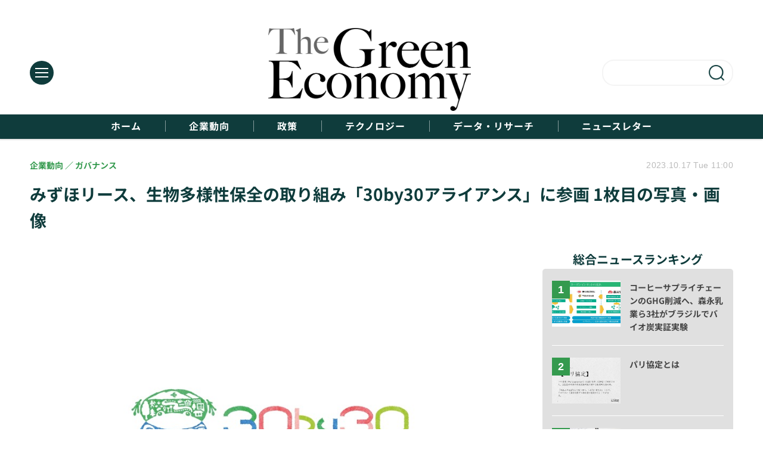

--- FILE ---
content_type: text/html; charset=utf-8
request_url: https://green-economy.jp/article/img/2023/10/17/493/2332.html
body_size: 5437
content:
<!doctype html>
<html lang="ja" prefix="og: http://ogp.me/ns#">
<head>
<meta charset="UTF-8">
<meta name="viewport" content="width=device-width, initial-scale=1.0, minimum-scale=1.0, maximum-scale=2.0, user-scalable=yes">
<meta property="fb:app_id" content="">
<link rel="stylesheet" href="/base/css/a.css?__=2024022202">
<script type="text/javascript">
(function(w,k,v,k2,v2) {
  w[k]=v; w[k2]=v2;
  var val={}; val[k]=v; val[k2]=v2;
  (w.dataLayer=w.dataLayer||[]).push(val);
})(window, 'tpl_name', 'pages/image', 'tpl_page', 'image');
</script>
<script src="/base/scripts/jquery-3.6.0.min.js"></script>
<script type="text/javascript" async src="/base/scripts/a.min.js?__=2024022202"></script>


    <title>みずほリース、生物多様性保全の取り組み「30by30アライアンス」に参画 1枚目の写真・画像 | The Green Economy</title>
  <meta name="keywords" content="みずほリース、生物多様性保全の取り組み「30by30アライアンス」に参画,画像,写真,ニュース,The Green Economy">
  <meta name="description" content="みずほリース株式会社は、環境省が主導する「生物多様性のための30by30（サーティ・バイ・サーティ）　アライアンス」に参画したことを発表しました。  みずほリース、生物多様性保全の取り組み「30by30アライアンス」に参画 1枚目の写真・画像">
  <meta name="thumbnail" content="https://green-economy.jp/imgs/ogp_f/2332.jpg">

    
        <meta name="twitter:title" content="みずほリース、生物多様性保全の取り組み「30by30アライアンス」に参画 1枚目の写真・画像 | The Green Economy">
    <meta name="twitter:card" content="photo">
    <meta name="twitter:site" content="@TheGreenEcon">
    <meta name="twitter:url" content="https://green-economy.jp/article/img/2023/10/17/493/2332.html">
    <meta name="twitter:image" content="https://green-economy.jp/imgs/p/Nxfg591kUYTiKTSP6YQsebfQY96p3dzb2tnY/2332.jpg">
  
    <meta property="og:title" content="みずほリース、生物多様性保全の取り組み「30by30アライアンス」に参画 1枚目の写真・画像 | The Green Economy">
  <meta property="og:description" content="みずほリース株式会社は、環境省が主導する「生物多様性のための30by30（サーティ・バイ・サーティ）　アライアンス」に参画したことを発表しました。  みずほリース、生物多様性保全の取り組み「30by30アライアンス」に参画 1枚目の写真・画像">


<meta property="og:type" content="article">
<meta property="og:site_name" content="The Green Economy">
<meta property="og:url" content="https://green-economy.jp/article/img/2023/10/17/493/2332.html">
<meta property="og:image" content="https://green-economy.jp/imgs/ogp_f/2332.jpg">

<link rel="apple-touch-icon" sizes="76x76" href="/base/images/touch-icon-76.png?__=2024022202">
<link rel="apple-touch-icon" sizes="120x120" href="/base/images/touch-icon-120.png?__=2024022202">
<link rel="apple-touch-icon" sizes="152x152" href="/base/images/touch-icon-152.png?__=2024022202">
<link rel="apple-touch-icon" sizes="180x180" href="/base/images/touch-icon-180.png?__=2024022202">

<meta name='robots' content='max-image-preview:large' />
<meta name="cXenseParse:iid-articleid" content="493">
<meta name="cXenseParse:iid-article-title" content="みずほリース、生物多様性保全の取り組み「30by30アライアンス」に参画">
<meta name="cXenseParse:iid-page-type" content="画像ページ">
<meta name="cXenseParse:iid-page-name" content="image">
<meta name="cXenseParse:iid-category" content="企業動向">
<meta name="cXenseParse:iid-subcategory" content="ガバナンス">
<meta name="cXenseParse:iid-hidden-adsense" content="false">
<meta name="cXenseParse:iid-hidden-other-ad" content="false">
<meta name="cXenseParse:iid-article-type" content="通常記事">
<meta name="cXenseParse:iid-provider-name" content="The Green Economy">
<meta name="cXenseParse:author" content="編集部">
<meta name="cXenseParse:recs:publishtime" content="2023-10-17T11:00:03+0900">
<meta name="cxenseparse:iid-publish-yyyy" content="2023">
<meta name="cxenseparse:iid-publish-yyyymm" content="202310">
<meta name="cxenseparse:iid-publish-yyyymmdddd" content="20231017">
<meta name="cXenseParse:iid-editor" content="103">

<link rel="canonical" href="https://green-economy.jp/article/img/2023/10/17/493/2332.html">
<link rel="alternate" media="only screen and (max-width: 640px)" href="https://green-economy.jp/article/img/2023/10/17/493/2332.html">
<link rel="alternate" type="application/rss+xml" title="RSS" href="https://green-economy.jp/rss20/index.rdf">

</head>

<body class="thm-page-arti-image page-cate--business page-cate--business-governance page-subcate--governance" data-nav="business">
<script>var dataLayer = dataLayer || [];dataLayer.push({'customCategory': 'business','customSubCategory': 'governance','customProvider': 'The Green Economy','customAuthorId': '4','customAuthorName': '編集部','customPrimaryGigaId': '','customPrimaryGigaName': ''});</script><noscript><iframe src="//www.googletagmanager.com/ns.html?id=GTM-T555C47" height="0" width="0" style="display:none;visibility:hidden"></iframe></noscript>
<script>
(function(w,d,s,l,i){w[l]=w[l]||[];w[l].push({'gtm.start':
new Date().getTime(),event:'gtm.js'});var f=d.getElementsByTagName(s)[0],
j=d.createElement(s),dl=l!='dataLayer'?'&l='+l:'';j.async=true;j.src=
'//www.googletagmanager.com/gtm.js?id='+i+dl;f.parentNode.insertBefore(j,f);
})(window,document,'script','dataLayer','GTM-T555C47');
</script>

<header class="thm-header">
  <div class="header-wrapper cf">
<div class="header-logo">
  <a class="link" href="https://green-economy.jp/" data-sub-title=""><img class="logo" src="/base/images/header-logo.2024022202.png" alt="The Green Economy"></a>
</div><div class="header-area"><label for="ac-cap" class="search-area"></label><div id="search" class="box-search"><input id="ac-cap" type="checkbox"><div class="ac-cont"><form action="/pages/search.html" method="get"><input type="text" name="q" placeholder=""><button type="submit"><label for="ac-cap" class="search-btn"></label></button></form></div></div></div><div class="header-menu-area"><input id="hanburger" type="checkbox"><label for="hanburger" class="menu_button"><div class="hamburger-inner"><span class="bar top"></span><span class="bar middle"></span><span class="bar bottom"></span></div></label><div class="global_menu"><nav class="footer-sitemap"><ul class="sitemap-list cf"><li class="item item--contents"><a href="/category/business/" class="link">企業動向</a><ul class="sitemap-sub-list"><li class="sub-item"><a class="link" href="/category/business/business/latest/">ビジネス</a></li><li class="sub-item"><a class="link" href="/category/business/investment/latest/">投資</a></li><li class="sub-item"><a class="link" href="/category/business/governance/latest/">ガバナンス</a></li><li class="sub-item"><a class="link" href="/category/business/supply-chain/latest/">サプライチェーン</a></li><li class="sub-item"><a class="link" href="/category/business/industry/latest/">業界動向</a></li></ul><!-- /.sitemap-sub-list --></li><li class="item item--contents"><a href="/category/politics/" class="link">政策</a><ul class="sitemap-sub-list"><li class="sub-item"><a class="link" href="/category/politics/policy/latest/">政策</a></li><li class="sub-item"><a class="link" href="/category/politics/politics/latest/">政治</a></li><li class="sub-item"><a class="link" href="/category/politics/trend/latest/">世界トレンド</a></li></ul><!-- /.sitemap-sub-list --></li><li class="item item--contents"><a href="/category/technology/" class="link">テクノロジー</a><ul class="sitemap-sub-list"><li class="sub-item"><a class="link" href="/category/technology/energy/latest/">エネルギー</a></li><li class="sub-item"><a class="link" href="/category/technology/machine/latest/">機械</a></li><li class="sub-item"><a class="link" href="/category/technology/it/latest/">IT</a></li></ul><!-- /.sitemap-sub-list --></li><li class="item item--contents"><a href="/category/knowledge/" class="link">データ・リサーチ</a><ul class="sitemap-sub-list"><li class="sub-item"><a class="link" href="/category/knowledge/research/latest/">リサーチ</a></li><li class="sub-item"><a class="link" href="/category/knowledge/ranking/latest/">データ</a></li><li class="sub-item"><a class="link" href="/category/knowledge/vocabulary/latest/">単語集</a></li></ul><!-- /.sitemap-sub-list --></li><li class="item item--contents"><a href="/category/newsletter/" class="link">ニュースレター</a><ul class="sitemap-sub-list"></ul><!-- /.sitemap-sub-list --></li></ul><!-- /.sitemap-list --></nav></div></div><div class="scroll-wrap"><nav class="section-links"><a href="/" class="section-link">ホーム</a><a href="/category/business/" class="section-link">企業動向</a><a href="/category/politics/" class="section-link">政策</a><a href="/category/technology/" class="section-link">テクノロジー</a><a href="/category/knowledge/" class="section-link">データ・リサーチ</a><a href="/category/newsletter/" class="section-link">ニュースレター</a></nav></div>
  </div>
<script>
console.log('off');
console.log('off');
</script>

<header class="arti-header">
  <a href="/article/2023/10/17/493.html?from=image-page-title" class="link-image-page-title">    <h1 class="head">みずほリース、生物多様性保全の取り組み「30by30アライアンス」に参画 1枚目の写真・画像</h1>
  </a>  <div class="group">
    <span class="category-group-name">企業動向</span>
      <span class="category-name">ガバナンス</span>
    </div>
  <div class="date">
    <time class="pubdate" itemprop="datePublished" datetime="2023-10-17T11:00:03+09:00">2023.10.17 Tue 11:00</time>
  </div>
</header>



<!-- global_nav -->
</header>

<div class="thm-body cf">
  <div class="breadcrumb">
<span id="breadcrumbTop"><a class="link" href="https://green-economy.jp/"><span class="item icon icon-bc--home">ホーム</span></a></span>
<i class="separator icon icon-bc--arrow"> › </i>
<span id="BreadcrumbSecond">
  <a class="link" href="/category/business/">
    <span class="item icon icon-bc--business">企業動向</span>
  </a>
</span>
<i class="separator icon icon-bc--arrow"> › </i>
<span id="BreadcrumbThird">
  <a class="link" href="/category/business/governance/latest/">
    <span class="item icon icon-bc--governance">ガバナンス</span>
  </a>
</span>
<i class="separator icon icon-bc--arrow"> › </i>

    <span id="breadcrumbLast"><a class="link" href="/article/2023/10/17/493.html"><span class="item icon icon-bc--article">記事</span></a></span>
    <i class="separator icon icon-bc--arrow"> › </i>

    <span class="item">写真・画像</span>
  </div>
  <main class="thm-main">
<div class="arti-content arti-content--image">
  <div class="figure-area figure-area--zoom">
    <figure class="figure">
  
  <a class="link" href="/article/img/2023/10/17/493/2333.html"><img class="image" src="/imgs/p/JHgM8R5q8YIGWmjaXd3ff0XSVN063dzb2tnY/2332.jpg" alt="みずほリース、生物多様性保全の取り組み「30by30アライアンス」に参画" width="900" height="641"></a>
      <figcaption class="figcaption">
        <span class="caption">みずほリース、生物多様性保全の取り組み「30by30アライアンス」に参画</span>
      </figcaption>
    </figure>
  </div>
  <div class="figure-pagination">
    <ul class="paging-list">
      <li class="item paging-next"><a class="link icon icon--paging-next" href="/article/img/2023/10/17/493/2333.html">次の画像</a></li>
      <li class="item paging-back">
        <a class="link icon icon--paging-back" href="/article/2023/10/17/493.html">この記事へ戻る
          <span class="count">1/2</span>
        </a>
      </li>
    </ul>
  </div>
</div>
<ul class="thumb-list cf">

  <li class="item">
    <a class="link" href="/article/img/2023/10/17/493/2332.html">
      <img class="image" src="/imgs/p/qPwjjdQJiQfwa_qEbiqJtbfRqN_m3dzb2tnY/2332.jpg" alt="みずほリース、生物多様性保全の取り組み「30by30アライアンス」に参画" width="120" height="120">
    </a>
  </li>

  <li class="item">
    <a class="link" href="/article/img/2023/10/17/493/2333.html">
      <img class="image" src="/imgs/p/qPwjjdQJiQfwa_qEbiqJtbfRqN_m3dzb2tnY/2333.jpg" alt="みずほリース、生物多様性保全の取り組み「30by30アライアンス」に参画" width="120" height="120">
    </a>
  </li>
</ul>




  </main>
  <aside class="thm-aside">
<section class="sidebox sidebox-ranking most">
  <h2 class="caption"><span class="inner">総合ニュースランキング</span></h2>
  <ol class="ranking-list">

<li class="item  ">
  <a class="link" href="/article/2025/05/22/986.html"><article class="side-content">
    <img class="figure" src="/imgs/p/UV3JBd65CTutzdRSlorHT9PQQN7V3dzb2tnY/5388.jpg" alt="コーヒーサプライチェーンのGHG削減へ、森永乳業ら3社がブラジルでバイオ炭実証実験 画像" width="400" height="267">
    <span class="figcaption">コーヒーサプライチェーンのGHG削減へ、森永乳業ら3社がブラジルでバイオ炭実証実験</span>
  </article></a>
</li>

<li class="item  ">
  <a class="link" href="/article/2023/02/15/33.html"><article class="side-content">
    <img class="figure" src="/imgs/p/UV3JBd65CTutzdRSlorHT9PQQN7V3dzb2tnY/55.png" alt="パリ協定とは 画像" width="400" height="267">
    <span class="figcaption">パリ協定とは</span>
  </article></a>
</li>

<li class="item  ">
  <a class="link" href="/article/2024/03/21/655.html"><article class="side-content">
    <img class="figure" src="/imgs/p/UV3JBd65CTutzdRSlorHT9PQQN7V3dzb2tnY/3096.jpg" alt="自然電力とEVモーターズ・ジャパン、三豊市で小型コミュニティEVバスの実証運行開始 画像" width="400" height="267">
    <span class="figcaption">自然電力とEVモーターズ・ジャパン、三豊市で小型コミュニティEVバスの実証運行開始</span>
  </article></a>
</li>

<li class="item  ">
  <a class="link" href="/article/2023/03/27/76.html"><article class="side-content">
    <img class="figure" src="/imgs/p/UV3JBd65CTutzdRSlorHT9PQQN7V3dzb2tnY/163.jpg" alt="「SDGs情報が多く飽きや疲れを感じる」と62％が回答…SDGsに対する意識調査 画像" width="400" height="267">
    <span class="figcaption">「SDGs情報が多く飽きや疲れを感じる」と62％が回答…SDGsに対する意識調査</span>
  </article></a>
</li>

<li class="item  ">
  <a class="link" href="/article/2024/10/04/781.html"><article class="side-content">
    <img class="figure" src="/imgs/p/UV3JBd65CTutzdRSlorHT9PQQN7V3dzb2tnY/4087.jpg" alt="三井物産の森林J-クレジット管理システムをウルシステムズが開発、衛星画像データを活用 画像" width="400" height="267">
    <span class="figcaption">三井物産の森林J-クレジット管理システムをウルシステムズが開発、衛星画像データを活用</span>
  </article></a>
</li>
  </ol>
  <a class="more" href="/article/ranking/"><span class="circle-arrow">アクセスランキングをもっと見る</span></a>
</section>

<section class="sidebox sidebox-pickup pickup">
  <h2 class="caption"><span class="inner">編集部ピックアップ</span></h2>
  <ul class="pickup-list">

    <li class="item  item--is-link  item--highlight">
      <a class="link" href="/category/newsletter/"  ><article class="side-content">

        <img class="figure" src="/imgs/p/VLH84Z65REvbrBqBredSrNPTiN5O3dzb2tnY/337.png" alt=" 画像" width="600" height="400">
        <div class="figcaption">
          <h3 class="title">ニュースレター配信中！無料会員登録をしていただくと、定期的に配信されるニュースレターを受け取ることができます。</h3>
        </div>
      </article></a>
    </li>
          </ul>
</section>


  </aside>
</div>
<div class="thm-footer">
<div class="footer-nav"><section class="footer-nav-wrapper inner"><h2 class="footer-logo"><a class="link" href="/"><img class="logo" src="/base/images/header-logo.png" alt=""></a></h2><div class="footer-control control-list"><ul class="item--social"><li class="item"><mms-auth custom_block="true"><button id="mms-sign-in">ログイン</button></mms-auth></li><li class="item"><button mms-product-id="924" class="mms-btn">ユーザー登録</button></li></ul></div><!-- ========== footer site map components ========== --><nav class="footer-sitemap"><ul class="sitemap-list cf"><li class="item item--contents item--home"><a href="/" class="link">ホーム</a></li><li class="item item--contents"><a href="/category/business/" class="link">企業動向</a><ul class="sitemap-sub-list"><li class="sub-item"><a class="link" href="/category/business/business/latest/">ビジネス</a></li><li class="sub-item"><a class="link" href="/category/business/investment/latest/">投資</a></li><li class="sub-item"><a class="link" href="/category/business/governance/latest/">ガバナンス</a></li><li class="sub-item"><a class="link" href="/category/business/supply-chain/latest/">サプライチェーン</a></li><li class="sub-item"><a class="link" href="/category/business/industry/latest/">業界動向</a></li></ul><!-- /.sitemap-sub-list --></li><li class="item item--contents"><a href="/category/politics/" class="link">政策</a><ul class="sitemap-sub-list"><li class="sub-item"><a class="link" href="/category/politics/policy/latest/">政策</a></li><li class="sub-item"><a class="link" href="/category/politics/politics/latest/">政治</a></li><li class="sub-item"><a class="link" href="/category/politics/trend/latest/">世界トレンド</a></li></ul><!-- /.sitemap-sub-list --></li><li class="item item--contents"><a href="/category/technology/" class="link">テクノロジー</a><ul class="sitemap-sub-list"><li class="sub-item"><a class="link" href="/category/technology/energy/latest/">エネルギー</a></li><li class="sub-item"><a class="link" href="/category/technology/machine/latest/">機械</a></li><li class="sub-item"><a class="link" href="/category/technology/it/latest/">IT</a></li></ul><!-- /.sitemap-sub-list --></li><li class="item item--contents"><a href="/category/knowledge/" class="link">データ・リサーチ</a><ul class="sitemap-sub-list"><li class="sub-item"><a class="link" href="/category/knowledge/research/latest/">リサーチ</a></li><li class="sub-item"><a class="link" href="/category/knowledge/ranking/latest/">データ</a></li><li class="sub-item"><a class="link" href="/category/knowledge/vocabulary/latest/">単語集</a></li></ul><!-- /.sitemap-sub-list --></li><li class="item item--contents"><a href="/category/newsletter/" class="link">ニュースレター</a><ul class="sitemap-sub-list"></ul><!-- /.sitemap-sub-list --></li></ul><!-- /.sitemap-list --></nav><!-- /.footer-nav-wrapper --></section></div><footer class="footer-common-link"><nav class="common-link-nav inner"><ul class="common-link-list cf"><li class="item"><a class="link" href="/author/">著者一覧</a></li><li class="item"><a class="link" href="https://www.iid.co.jp/contact/media_contact.html?recipient=greeneconomy" target="_blank">編集部へメッセージ</a></li><li class="item"><a class="link" href="https://www.iid.co.jp/contact/media_contact.html?recipient=greeneconomy" target="_blank">広告掲載のお問い合わせ</a></li><li class="item"><a class="link" href="/pages/info/terms.html">利用規約</a></li><li class="item"><a class="link" href="/pages/info/privacy-policy.html">個人情報の取扱について</a></li><li class="item"><a class="link" href="https://www.iid.co.jp/company/pp.html" target="_blank">個人情報保護方針</a></li><li class="item"><a class="link" href="https://www.iid.co.jp/company/" target="_blank">会社概要</a></li><li class="item"><a class="link" href="https://www.iid.co.jp/news" target="_blank">イードからのリリース情報</a></li><li class="item item--copyright item--affiliate">紹介した商品/サービスを購入、契約した場合に、売上の一部が弊社サイトに還元されることがあります。</li><li class="item item--copyright">当サイトに掲載の記事・見出し・写真・画像の無断転載を禁じます。Copyright &copy; 2026 IID, Inc.</li></ul></nav></footer>
</div>

<script src="https://cdn.rocket-push.com/main.js" charset="utf-8" data-pushman-token="58532891f5f2dc7dd92d355330731c792c4c4e9ef7d4486332a867398f62418d"></script>

<script>(function(w,d,s,l,i){w[l]=w[l]||[];w[l].push({'gtm.start':
new Date().getTime(),event:'gtm.js'});var f=d.getElementsByTagName(s)[0],
j=d.createElement(s),dl=l!='dataLayer'?'&l='+l:'';j.async=true;j.src=
'https://www.googletagmanager.com/gtm.js?id='+i+dl;f.parentNode.insertBefore(j,f);
})(window,document,'script','dataLayer','GTM-TR3T7NKF');</script>


<script type="application/ld+json">
{
  "@context": "http://schema.org",
  "@type": "BreadcrumbList",
  "itemListElement": [
    {
      "@type": "ListItem",
      "position": 1,
      "item": {
        "@id": "/",
        "name": "TOP"
      }
    }

    ,{
      "@type": "ListItem",
      "position": 2,
      "item": {
        "@id": "https://green-economy.jp/category/business/",
        "name": "企業動向"
      }
    },
    {
      "@type": "ListItem",
      "position": 3,
      "item": {
        "@id": "https://green-economy.jp/category/business/governance/latest/",
        "name": "ガバナンス"
      }
    },
    {
      "@type": "ListItem",
      "position": 4,
      "item": {
        "@id": "https://green-economy.jp/article/2023/10/17/493.html",
        "name": "記事"
      }
    },
    {
      "@type": "ListItem",
      "position": 5,
      "item": {
        "@id": "https://green-economy.jp/article/img/2023/10/17/493/2332.html",
        "name": "写真・画像"
      }
    }

  ]
}
</script></body></html>

--- FILE ---
content_type: text/css
request_url: https://green-economy.jp/base/css/a.css?__=2024022202
body_size: 15191
content:
@charset "utf-8";@import "/pages/css/layout.css";button,hr{overflow:visible}.menu_button,[aria-controls],[role=button],[type=button],[type=reset],[type=submit],a,button{cursor:pointer}a,button,hr,input,legend,select,textarea{color:inherit}details,img,main{display:block}.item--members .title::after,progress,sub,sup{vertical-align:baseline}html{box-sizing:border-box;-webkit-text-size-adjust:100%;word-break:normal;-moz-tab-size:4;tab-size:4;font-size:62.5%}*,::after,::before{background-repeat:no-repeat;box-sizing:inherit}#author .data-link dt,*,.arti-body .af_box,.entry-next a{box-sizing:border-box}::after,::before{text-decoration:inherit;vertical-align:inherit}*{padding:0;margin:0}hr{height:0}summary{display:list-item}small{font-size:80%}[hidden]{display:none}abbr[title]{border-bottom:none;text-decoration:underline;text-decoration:underline dotted}button,iframe,img,input,select,textarea{border-style:none}a{background-color:transparent;word-break:break-all;text-decoration:none;transition:all .2s ease 0s}a:active,a:focus,a:hover,button:focus,input:focus,select:focus,textarea:focus{outline-width:0}code,kbd,pre,samp{font-family:monospace,monospace}pre{font-size:1em}b,strong{font-weight:bolder}sub,sup{font-size:75%;line-height:0;position:relative}sub{bottom:-.25em;top:-.5em}table{border-color:inherit;text-indent:0;word-break:break-all}i{font-style:normal}input{border-radius:0}[type=number]::-webkit-inner-spin-button,[type=number]::-webkit-outer-spin-button{height:auto}[type=search]{-webkit-appearance:textfield;outline-offset:-2px}[type=search]::-webkit-search-decoration{-webkit-appearance:none}textarea{overflow:auto;resize:vertical}button,input,optgroup,select,textarea{font:inherit}optgroup{font-weight:700}button,select{text-transform:none}[type=button]::-moz-focus-inner,[type=reset]::-moz-focus-inner,[type=submit]::-moz-focus-inner,button::-moz-focus-inner{border-style:none;padding:0}[type=button]::-moz-focus-inner,[type=reset]::-moz-focus-inner,[type=submit]::-moz-focus-inner,button:-moz-focusring{outline:ButtonText dotted 1px}[type=reset],[type=submit],button,html [type=button]{-webkit-appearance:button}button,input,select,textarea{background-color:transparent;font-family:inherit;font-style:inherit;font-weight:inherit;min-height:1.5em}button,input[type=submit],input[type=button]{-webkit-appearance:none;-moz-appearance:none;appearance:none;padding:0;border:none;outline:0}select{-moz-appearance:none;-webkit-appearance:none}select::-ms-expand{display:none}select::-ms-value{color:currentColor}legend{border:0;display:table;max-width:100%;white-space:normal}::-webkit-file-upload-button{-webkit-appearance:button;color:inherit;font:inherit}#author .data-link,.bx-wrapper .bx-caption span,.count-box .count-box-detail,.count-pagination .paging,.date,.footer-media .title,.main-ranking .rank:before,.main-ranking-group .ranking-list .order,.postmeta-view,.sidebox-ranking .link:before,.sns-title{font-family:Arial,Helvetica,sans-serif}[aria-disabled=true],[disabled]{cursor:default}img{max-width:100%;height:initial;width:initial}[aria-busy=true]{cursor:progress}body{font-size:1.6rem;line-height:1.8em;background:var(--main-bg-color);color:var(--main-font-color)}input,select,textarea{font-size:16px;line-height:1.1}ol,ul{list-style:none}a:hover{opacity:.7}.cf{zoom:1}.cf:after,.cf:before{content:"";display:table}.cf:after{clear:both}.date{color:#bbb;font-size:1.2rem;letter-spacing:.02em}.breadcrumb .link,.group{color:var(--link-color)}.figure{background:url(../images/noimage-logo.png) center center no-repeat #eee;background-size:60% auto;vertical-align:top}.group{font-size:1.4rem;font-weight:600;display:inline-block}.arti-header,.breadcrumb,.footer-media,.footer-nav-wrapper,.footer-service,.header-area,.header-logo,.main-slider,.thm-body,.thm-footer .main-topics{margin:0 auto;max-width:1240px}.thm-body{position:relative}#author,.figcaption .author,.footer-control,.main-feature .feature-list,.main-news .news-list,.main-ranking .item .link,.media-list,.paging-list,.pickup-list,.ranking-list,.service-list,.sitemap-list,.thumb-list,.topics-list{display:-ms-flexbox;display:flex;-ms-flex-wrap:wrap;flex-wrap:wrap}.breadcrumb{font-size:1.2rem;width:100%;margin-bottom:1rem}.breadcrumb .separator{padding:0 5px;color:#888}.gigaindex{width:100%}.gigaindex h1.head,.thm-page-author .head{font-size:3rem;line-height:1.6em;text-align:center;margin-bottom:2rem}.main-news .news-list .item,.ranking-list .item{width:100%;display:block;position:relative;padding:20px 0;border-bottom:1px solid var(--gray-color)}.main-title{margin:2rem 0 1rem;font-size:2em;font-weight:700;line-height:1.2em}.main-news .news-list .item--special{padding:20px}.main-news .news-list .item--special .figure{float:right}.main-news .news-list .item--special .figcaption .group{color:#fff;font-size:0;padding:0;display:-ms-inline-flexbox;display:inline-flex;line-height:1em}.main-news .news-list .item--special .figcaption .group::before{content:"SPECIAL";font-size:1.5rem;display:block;padding:0 10px;background-color:#000;min-height:20px;line-height:20px}.figcaption .author .col-photo{-ms-flex-positive:0;flex-grow:0;-ms-flex-negative:0;flex-shrink:0;-ms-flex-preferred-size:auto;flex-basis:auto;max-width:none;margin-right:5px}.figcaption .author .col-photo img{width:24px;height:24px;border-radius:50%;object-fit:cover}.figcaption .author{display:-ms-flexbox;display:flex;-ms-flex-align:center;align-items:center;font-size:1.2rem;margin-top:12px;color:#888}.thm-main .title,.topics-list .title{line-height:1.6;margin-top:.3rem;margin-bottom:.3rem}.pr{background-color:#999;border-radius:2px;color:#fff;font-size:10px;line-height:1em;margin-left:5px;padding:1px 3px;vertical-align:middle;display:inline-block}.feature-list .title,.main-pickup .item--line .link,.pickup-content .figcaption{line-height:1.6;display:block;font-weight:600}.pickup-list .date{display:block;font-weight:400;margin-top:.5rem}.main-ranking .rank .date,.pickup-list .item--line .date{display:inline-block;margin-left:1rem;font-weight:400}.main-topics .summary,.thm-main .summary{font-size:1.4rem;line-height:1.6em;margin-top:8px;color:#888}.thm-footer .more,.thm-main .more{margin:2rem auto 4rem;text-align:center}.thm-footer .more .link,.thm-main .more .link{display:inline-block;font-weight:600;border:1px solid var(--gray-color)}.thm-aside .more::after,.thm-footer .more .link::after,.thm-main .more .link::after{bottom:0;content:"";margin:auto;padding:0;position:absolute;top:0;right:14px;border-top:2px solid var(--link-color);border-right:2px solid var(--link-color);transform:rotate(45deg);width:12px;height:12px}.thm-footer .more .link:hover,.thm-main .more .link:hover{color:#fff;border:1px solid var(--link-color);opacity:1}.thm-aside .more:hover::after,.thm-footer .more .link:hover::after,.thm-main .more .link:hover::after{border-top:2px solid #fff;border-right:2px solid #fff}.item--members .title::after{content:"";width:16px;height:17px;background:url(../images/ico-key.png) right bottom no-repeat;background-size:auto 12px;display:inline-block;opacity:.7}.news-no-list{min-height:400px;text-align:center;padding-top:160px}.news-no-list .label{font-size:1.2em}.news-no-list .link{color:var(--link-color);text-decoration:underline;margin-top:2rem;display:inline-block}.bx-wrapper .bx-pager .bx-pager-item{display:inline-block}.main-slider .bx-wrapper .bx-pager.bx-default-pager a{height:13px;width:13px;display:inline-block;background-color:var(--gray-color);margin-right:8px;border-radius:50%;overflow:hidden;text-indent:100%}.main-slider .bx-wrapper .bx-pager.bx-default-pager a.active,.main-slider .bx-wrapper .bx-pager.bx-default-pager a:hover,.thm-aside .more:hover{background-color:var(--link-color)}.main-slider .slider li{display:none}.main-slider .slider .bx-viewport li{display:block}.news-list .figcaption .date{font-weight:400;margin:0;padding:0;float:right}.author-list,.thm-aside .main-topics,.thm-aside .sidebox{margin-bottom:3rem}.main-news .news-list .figure,.thm-page-ranking .ranking-list .item .figure{width:40%;height:auto;float:left}.main-news .figcaption,.thm-page-ranking .ranking-list .item .figcaption{padding-left:45%}.main-news .news-list .item--special .figcaption{padding-left:0;padding-right:45%}.title-more{display:none}.topics-list .item--main .figcaption{padding-bottom:34px;position:relative}.topics-list .item--main .date{bottom:0;left:0;position:absolute}.main-ranking .item,.main-slider .slider,.sidebox-ranking .ranking-list .link,.thm-aside .more,.thm-aside .sidebox .item{position:relative}.thm-aside .sidebox .item{width:100%;display:-ms-grid;display:grid;padding:16px 0;border-bottom:1px solid var(--gray-color)}.thm-aside .sidebox .item .figure{width:40%;height:auto;float:left}.thm-aside .sidebox .item .figcaption{padding-left:45%;display:block;font-weight:600;line-height:1.6;font-size:1.4rem}.thm-aside .sidebox .item .figcaption .title{font-size:1.4rem}.thm-aside .more{display:block;font-size:1.4rem;font-weight:600;text-align:center;margin:1rem auto;color:var(--link-color)}.thm-aside .more:hover{color:#fff;opacity:1}.nav-giga .item{display:inline-block;margin:.3rem}.nav-giga .heading{display:inline-block;padding:.6rem 1rem .6rem 0;float:left}.nav-giga .item .link{padding:.2rem .8rem;display:block;border:1px solid var(--gray-color);border-radius:2rem}.main-slider .hot-topics .title,.main-slider .slider-title{display:none}.main-slider .item .summary{font-size:1.4rem;font-weight:400;line-height:1.6em;display:none}.main-slider .slider .bx-viewport{overflow:hidden;background-color:var(--primary-color)}.main-slider .item .title{font-size:1.45rem;line-height:1.6em;color:#fff;padding:12px}.main-ranking .link{margin-left:42px}.main-ranking .ranking-list,.sidebox-ranking .ranking-list{counter-reset:sect}.main-ranking .rank:before,.sidebox-ranking .link:before{content:counter(sect);counter-increment:sect 1;position:absolute;z-index:1;left:0;top:0;display:block;font-size:18px;font-weight:600;text-align:center;width:30px;height:30px;line-height:30px;color:#fff;background-color:var(--link-color)}.main-ranking .rank:before{top:2rem}.main-ranking .rank{border-bottom:1px solid var(--gray-color);padding:2rem 0}.main-ranking .item:nth-child(-n+3) .figcaption{margin-left:74px}.main-ranking .figure{margin-right:12px;height:62px;width:62px;float:left}.main-ranking-group .figcaption{position:relative}.main-ranking-group .ranking-list .order{color:var(--link-color);font-size:4rem;font-weight:600;line-height:1;width:60px;display:block;text-align:center;white-space:nowrap}.main-ranking-group .meta{position:absolute;padding-left:65px;line-height:1.2em;top:5px}.main-ranking-group .meta .group{display:block}.main-ranking-group .ranking-title{display:none}.author{width:100%}.author-list{display:-ms-flexbox;display:flex;-ms-flex-wrap:wrap;flex-wrap:wrap}.author-list .item{display:inline-block;width:22%;margin-bottom:3%;margin-left:4%;padding:2%}.author-list .figure,.swiper-wrapper img{width:100%;height:auto}.author-list .item:nth-child(4n+1){margin-left:0}.author-list .figure{border-radius:50%;display:block}.author-list .item .figcaption{padding:0;margin-top:1rem;line-height:1.2em;text-align:center}.author-list .item .figcaption .title{font-size:.9em;font-weight:600;margin:0}.author-list .item .figcaption .headline{font-size:.75em;color:#888;display:block}.arti-content--image{max-width:806px;margin-left:auto;margin-right:auto}.swiper-pagination-bullets.swiper-pagination-horizontal{position:inherit}.swiper .swiper-button-next,.swiper .swiper-button-prev{top:0;height:100%;width:30%}.swiper .swiper-button-prev{left:0;-ms-flex-pack:start;justify-content:flex-start}.swiper .swiper-button-next{right:0;-ms-flex-pack:end;justify-content:flex-end}.swiper .swiper-button-prev:after{padding-left:20px}.swiper .swiper-button-next:after{padding-right:20px}@media screen and (min-width:813px){.swiper .swiper-button-next,.swiper .swiper-button-prev{width:30%}.swiper .swiper-wrapper img{max-height:700px;width:auto}}@media screen and (min-width:1024px){.main-news .news-list .figure,.thm-page-ranking .ranking-list .item .figure{width:30%}.main-news .figcaption,.thm-page-ranking .ranking-list .item .figcaption{padding-left:33%}.main-news .news-list .item--special .figcaption{padding-left:0;padding-right:33%}}@media screen and (min-width:813px){.thm-body{padding:10px 30px 50px;width:100%;display:-ms-flexbox;display:flex;-ms-flex-wrap:wrap;flex-wrap:wrap}.thm-page-index .thm-body{padding-top:30px}.thm-main{width:100%;-ms-flex:1;flex:1;padding-right:54px}.thm-aside{width:300px}.news-title,.topics-title{font-size:3rem}.main-news .news-list .item .title{font-size:2rem}.feature-title,.thm-main .caption{border-bottom:1px solid var(--gray-color);font-size:2rem;line-height:1.6em;margin:4rem 0 2rem}.feature-title .link{color:var(--link-color)}.thm-aside .topics-title,.thm-aside h2.caption{font-size:1.8rem;text-align:center;border-bottom:2px solid var(--primary-color)}.item--members .title::after{height:19px}.main-slider{width:100%;padding:30px}.main-slider:after,.main-slider:before{content:" ";display:table}.main-slider:after{clear:both}.main-slider .slider{overflow:hidden;width:100%}.main-slider .item .image{display:block;width:100%}.main-slider .slider .image{display:block;width:550px;float:left;padding:25px}.main-slider .slider .item{position:relative;overflow:hidden}.main-slider .item .title{font-size:2.8rem;font-weight:600;overflow:hidden;padding:50px 40px 10px 15px;width:auto}.main-slider .item .date,.main-slider .item .summary{padding:10px 40px 10px 15px}.main-slider .hot-topics{width:100%;overflow:hidden}.main-slider .hot-topics .topic{display:none}.main-slider .hot-topics-list{display:-ms-flexbox;display:flex;-ms-flex-wrap:wrap;flex-wrap:wrap;margin-left:-20px;margin-right:-20px}.main-slider .hot-topics-list .item{width:25%}.main-slider .hot-topics-list .link{display:block;overflow:hidden;height:100%;padding:20px 20px 3px;border-right:1px solid var(--gray-color)}.main-slider .figure-left .caption{line-height:1.6;font-weight:600;margin-top:1rem}.main-slider .bx-wrapper .bx-pager{bottom:15px;right:15px;text-align:right;position:absolute}.feature-list,.main-pickup .pickup-list:first-of-type,.topics-list{margin:0 -18px}.topics-list .item--main{display:block;width:100%;padding:20px 18px}.topics-list .item--main .figure{width:60%;height:auto;float:left}.topics-list .item--main .date,.topics-list .item--main .figcaption{padding-left:63%}.feature-list .item,.main-pickup .item--box,.topics-list .item--sub{display:inline-block;position:relative;width:33.333%;width:calc(100% / 3);border-right:1px solid var(--gray-color);padding:0 18px}.main-feature .item:last-of-type,.main-feature .item:nth-child(3n+3),.main-pickup .item--box:nth-child(3n+3),.topics-list .item:nth-child(4n+4){border-right:none}.main-pickup .item--line:first-child{border-top:1px solid var(--gray-color);margin-top:2rem}.main-pickup .item--line{border-bottom:1px solid var(--gray-color);padding:18px 0;width:100%}.topics-list .item--main .title{font-size:2rem}.topics-list .item--sub .title{font-size:1.6rem;margin-top:1rem}.feature-list .title,.pickup-content .figcaption{margin-top:1rem}.main-ranking .rank:first-of-type{margin-top:-2rem}.thm-aside .topics-list{margin:0}.thm-aside .topics-list .item{width:100%;display:-ms-grid;display:grid;position:relative;padding:16px 0;border-bottom:1px solid var(--gray-color)}.thm-aside .topics-list .item--main .figure,.thm-aside .topics-list .item--sub{width:100%;float:none;border-right:none}.thm-aside .topics-list .item--main .figcaption{width:100%;padding-left:0;padding-top:10px;padding-bottom:0}.thm-aside .topics-list .item--main .figcaption .date,.thm-aside .topics-list .item--main .figcaption .group,.thm-aside .topics-list .item--main .figcaption .summary,.thm-aside .topics-list .item--sub .date{display:none}.thm-aside .topics-list .item--main .title,.thm-aside .topics-list .item--sub .title{font-size:1.4rem;line-height:1.6}.thm-aside .topics-list .item--sub .image{width:40%;height:auto;float:left}.thm-aside .topics-list .item--sub .title{padding-left:45%;display:block}.main-ranking-group .figcaption{position:relative}.main-ranking-group .ranking-list .order{font-size:6rem;width:60px}.main-ranking-group .meta{padding-left:80px;top:15px}.thm-footer .more .link,.thm-main .more .link{font-size:1.6rem;padding:6px 60px 6px 40px;min-width:330px}}@media screen and (max-width:812px){body{font-size:1.45rem}.main-slider .item .summary{font-size:1.2rem;padding:0 12px 12px}.date,.group{font-size:1.1rem;line-height:1.2em}.group{display:block}.more{margin-left:12px;margin-right:12px}.more .link,.thm-aside .more{font-size:1.45rem;display:block;width:88%;margin:auto;padding:6px 20px 6px 10px;border:1px solid var(--gray-color)}.thm-aside .more{margin:2rem auto 4rem}.breadcrumb{font-size:.9rem;padding:2px 12px;background-color:#efefef;margin-bottom:8px}.main-title{font-size:1.6em;padding:0 12px;text-align:center}.feature-list .figure,.hot-topics-list img,.main-news .news-list .figure,.pickup-list .figure,.thm-aside .sidebox .item .figure,.topics-list .item--sub .image{width:34%;height:auto;float:left}.feature-list .figcaption,.hot-topics-list .caption,.main-news .figcaption,.pickup-list .figcaption,.thm-aside .sidebox .item .figcaption,.topics-list .item--sub .date,.topics-list .item--sub .title{padding-left:38%}.feature-list .figcaption{display:block}.hot-topics .topic,.main-feature .feature-title,.main-pickup .caption,.main-ranking .caption,.news-title,.thm-aside h2.caption,.topics-title{font-size:1.6rem;text-align:center;margin-top:3rem;border-bottom:2px solid var(--primary-color)}.feature-list .item,.hot-topics-list .item,.main-news .news-list .item,.pickup-list .item,.ranking-list .item,.thm-aside .sidebox .item,.topics-list .item{width:100%;display:-ms-grid;display:grid;position:relative;padding:20px 12px;border-bottom:1px solid var(--gray-color)}.main-slider .item .date,.thm-main .summary,.topics-list .item--main .group{display:none}.hot-topics-list .caption,.thm-main .title{font-size:1.4rem;font-weight:600;line-height:1.6}.main-news .figcaption,.topics-list .item--main .figcaption{position:relative;padding-bottom:20px}.main-news .item--special .figcaption{padding-bottom:0}.news-list .figcaption .date{position:absolute;bottom:0;line-height:1em}.main-slider .bx-wrapper .bx-pager{width:100%;text-align:center}.main-slider .bx-wrapper .bx-pager.bx-default-pager a{height:10px;width:10px}.gigaindex h1.head,.thm-page-author .head{font-size:1.8rem}.gigaindex h1.head{margin-bottom:0}.main-ranking .rank:before{left:12px}.author-list{width:96%;margin:0 auto 3rem}.author-list .item{width:32%;margin-left:2%}.author-list .item:nth-child(3n+1){margin-left:0}}.thm-aside .sidebox .item--highlight .figure{width:100%;float:none}.thm-aside .sidebox .item--highlight .figcaption{width:100%;padding-left:0;padding-top:10px}.arti-header{position:relative;padding:50px 0 30px}.arti-header .head{font-size:2rem;line-height:1.6em;padding-bottom:16px}.arti-header .arti-summary{line-height:1.6em}.arti-header .group{position:absolute;top:10px;display:inline-block}.arti-header .date{position:absolute;top:10px;right:12px}.editor-revolution a{color:var(--link-color);text-decoration:underline}.main-special .section-title{display:none}.main-special .special-list .item{display:inline-block}.main-special .special-list .link{margin:0 .5rem .4rem 0;text-align:center;border:1px solid var(--link-color);padding:.4rem 1.2rem;border-radius:30px;display:inline-block;color:var(--primary-color);transition:all .2s linear;font-size:.8em}.main-special .special-list .link:hover{background-color:var(--link-color);color:#fff}.main-special .special-list .link:before{content:"#";margin-right:5px}.arti-sharing-wrapper{margin-bottom:20px}.arti-sharing-inner .item{display:inline-block;vertical-align:top;margin-right:10px}.arti-sharing-inner .item .link{margin:0;color:#070707;list-style-type:none;line-break:strict;text-decoration:none;border:1px solid #c9ccca;border-radius:50%;background:0 0;width:48px;height:48px;display:inline-block;transition:border-color .1s ease-in 0s;text-align:center;position:relative}.arti-sharing-inner .item svg{height:48px;fill:#2e302f;transition:fill .1s ease-in 0s;position:absolute;top:0;bottom:0;left:0;right:0;margin:auto}.arti-sharing-inner .item svg.svg-line{height:34px}.arti-sharing-inner .item.item--facebook .link:hover{border-color:#315096;opacity:1}.arti-sharing-inner .item.item--facebook .link:hover svg{fill:#315096}.arti-sharing-inner .item.item--twitter .link:hover{border-color:#1da8e2}.arti-sharing-inner .item.item--twitter .link:hover svg{fill:#1da8e2}.arti-sharing-inner .item.item--line .link:hover{border-color:#00c300}.arti-sharing-inner .item.item--line .link:hover svg{fill:#00c300}.arti-sharing-inner .item.item--pinterest .link:hover{border-color:#e60023}.arti-sharing-inner .item.item--pinterest .link:hover svg{fill:#e60023}.arti-sharing-inner .item .link .label{font-size:0}.arti-content--horizontal .figure-area{margin-bottom:20px;overflow:hidden;width:100%}.figure-area .figure{background:0 0}.figure-area .figure .image{display:block;margin:auto}.thumb-list{margin:2% 0 0 -2%}.thumb-list .item{display:inline-block;margin:0 0 2% 2%;width:10.5%}.arti-content--horizontal .arti-giga,.arti-giga{display:none}.arti-provider,.main-relation-link{margin-bottom:2rem}.arti-provider .relation-article .title,.main-relation-link .caption{border-bottom:none;display:inline-block;font-size:1.8rem;font-weight:600;line-height:1em;margin-top:2rem;margin-bottom:10px;padding-left:8px}.arti-provider .provider-logo{text-align:right}.arti-provider .provider-logo .link{max-width:160px;display:inline-block}.article-list .item a,.main-relation-link .item a{color:var(--link-color)}.article-list .item,.main-relation-link .item{color:var(--link-color);line-height:1.6em;padding-left:14px;margin-bottom:5px;position:relative}.article-list .item:before,.main-relation-link .item:before{content:"";position:absolute;top:9px;left:0;border-top:2px solid #888;border-right:2px solid #888;transform:rotate(45deg);width:7px;height:7px}.paging-list{-ms-flex-pack:center;justify-content:center;margin:2rem auto}.paging-list .current,.paging-list .link{background-color:#e7e7e7;display:block;padding:8px 15px;margin:5px;min-width:46px;text-align:center}.page-ellipsis{padding:13px 5px}.paging-list .current,.paging-list .link:hover{background:#222;color:#fff}.paging-list .current{font-weight:600}.main-feature .caption,.main-feature .lead{display:none}.count-pagination .title{display:block;text-align:center;font-size:.8em}.figure-pagination .paging-list .link{color:#fff;padding:12px;font-weight:600}.figure-pagination .paging-list .link .count{margin-left:10px}.figure-area--zoom .figcaption{display:-ms-flexbox;display:flex;-ms-flex-direction:column;flex-direction:column;margin:1.2rem 0}.figure-area--zoom .figcaption .caption{-ms-flex-order:1;order:1;margin:0;font-size:1.4rem;border:none}.figure-area--zoom .figcaption .copyright{-ms-flex-order:2;order:2}.figure-pagination .paging-list{zoom:1;line-height:1.2;margin:30px 0;overflow:hidden;display:block}.figure-pagination .paging-list .item{display:block;width:100px;font-size:1.2rem}.figure-pagination .paging-list .item.paging-prev{float:left}.figure-pagination .paging-list .item.paging-next{float:right}.figure-pagination .paging-list .item.paging-back{margin:0 auto;width:200px}.figure-pagination .paging-list .link,.figure-pagination .paging-list .link:link,.figure-pagination .paging-list .link:visited{background:var(--link-color);position:relative;display:block}.figure-pagination .paging-list .link.icon--paging-prev{padding-left:22px}.figure-pagination .paging-list .link.icon--paging-next{padding-right:22px}.icon--paging-next::after,.icon--paging-prev::after{bottom:0;content:"";margin:auto;padding:0;position:absolute;top:0;left:10px;border-top:2px solid #fff;border-right:2px solid #fff;transform:rotate(-135deg);width:10px;height:10px}.icon--paging-next::after{transform:rotate(45deg);right:10px;left:inherit}.editor-revolution{line-height:2em}.editor-revolution figure{display:block;text-align:center;margin:2rem auto}.editor-revolution div{margin:auto}.editor-revolution img{max-width:100%;max-height:640px;margin:0 auto;display:block;height:initial;width:initial}.editor-revolution>hr{border:none;margin:3rem auto}.ctms-editor-youtube{position:relative;width:100%;padding-top:56.25%}.ctms-editor-youtube iframe{position:absolute;top:0;right:0;width:100%;height:100%}.arti-content .writer{display:block;margin-bottom:2rem;text-align:right}#author{margin:2rem 0 5rem}#author .col-photo img{width:120px;height:120px;border-radius:50%;object-fit:cover;margin-top:5%}#author .col-info .writer-name .degree{display:block;font-size:1.4rem;font-weight:400;margin-bottom:.5rem}#author .col-info .writer-profile{font-size:1.4rem;line-height:1.6em;margin:1rem 0 2rem}#author .data-link{display:block;font-size:.85em;line-height:1.6em}#author .data-link dt{width:80px;background-color:#eee;float:left;text-align:center;white-space:nowrap;padding:1px 2px;margin-bottom:5px}#author .data-link dd{margin-left:80px;word-break:break-all;padding:1px 0 1px 8px;margin-bottom:5px}@media screen and (min-width:813px){.arti-header .head{font-size:3.2rem}.arti-header .date{font-size:1.4rem;right:30px}.arti-header .group{font-size:1.4rem}.arti-content .thumb-list .item,.thumb-list .item{width:10.5%}#author .col-info .writer-name{font-size:3rem}#author .col-info{-ms-flex-preferred-size:0;flex-basis:0;-ms-flex-positive:1;flex-grow:1;padding-left:30px}.editor-revolution{font-size:1.6rem}}@media screen and (max-width:812px){.arti-sharing-wrapper{margin-top:20px;text-align:center}.arti-body,.arti-content .org-title,.arti-content .writer,.arti-header,.arti-pagination,.arti-provider,.figure-area--zoom .figcaption,.main-ranking .rank,.main-relation-link,.main-special .special-list{padding-left:12px;padding-right:12px}.arti-header{padding-top:40px;padding-bottom:12px}.arti-header .arti-summary{font-size:1.3rem}.thumb-list{padding:0 12px}.thumb-list .item{width:18%}.arti-provider .relation-article .title,.editor-revolution,.main-relation-link .caption{font-size:1.5rem}.figure-area--zoom .figcaption .caption{font-size:1.2rem;line-height:1.4em}.figure-pagination .paging-list{margin:20px 0}#author{margin:2rem 12px 3rem;display:block}#author .col-photo{float:left}#author .col-photo img{width:100px;height:100px;border-radius:50%;object-fit:cover}#author .col-info .writer-name{font-size:2.4rem;font-weight:600;height:116px;padding-bottom:16px;padding-left:20px;box-sizing:border-box;display:table-cell;vertical-align:middle}}.footer-nav-wrapper,.tab-area{position:relative}.footer-logo .link{display:inline-block}.sns-title{font-size:1.4em}.control-list .item--social{display:-ms-flexbox;display:flex;-ms-flex-align:center;align-items:center;-ms-flex-pack:center;justify-content:center}.control-list .link{display:inline-block}.footer-media .title,.footer-sitemap .sitemap-list .item>.link{font-weight:600;display:block}.control-list img,.control-list svg{width:26px;height:26px;fill:#fff}.footer-sitemap .sitemap-list .item .sitemap-sub-list .sub-item{font-size:1.3rem;line-height:1.6em;padding-left:16px;position:relative;margin-bottom:5px}.footer-sitemap .sitemap-sub-list .sub-item:before{content:' › ';position:absolute;left:2px;color:var(--link-color)}.footer-logo{margin-bottom:1em}.footer-media .title{font-size:2em;color:#ccc;text-align:right}.footer-company .head{font-size:1.4rem}.footer-media .item,.service-list .item{font-size:1.2rem;letter-spacing:.2px;margin-bottom:2px}.footer-company .caption,.footer-company .name{display:inline-block}.footer-media .name:before,.footer-service .name:before{content:' - '}.thm-footer .footer-common-link{padding:1.2em}.thm-footer .inner .common-link-list{text-align:center}.footer-common-link .item:nth-child(n+2)::before{content:" ｜ ";color:#666}.thm-footer .footer-common-link .item--copyright::before{content:''}.thm-footer .footer-common-link .item{display:inline-block;font-size:1.1rem;line-height:1.6em}.thm-footer .footer-common-link .item--affiliate{margin-top:1em}.thm-footer .footer-common-link .item--copyright{display:block;width:100%;text-align:center;color:#999;padding-bottom:0}@media screen and (min-width:813px){.footer-media,.footer-nav-wrapper,.footer-service{padding:30px}.item-group,.media-list .item-group,.service-list,.sitemap-list .item{-ms-flex:auto;flex:auto}.footer-media .item,.service-list .item{line-height:1.8em}.footer-sitemap .sitemap-list .item>.link{border-bottom:2px solid var(--gray-color);font-size:1.3rem;margin-bottom:.5em}.footer-sitemap .sitemap-list{margin-left:-2%}.footer-sitemap .sitemap-list .item{margin-left:2%}.footer-service .head{border-bottom:1px solid #ccc;margin-bottom:10px;line-height:24px}.footer-service .tab.is-open,.footer-service .tab:hover{background-color:#ccc;color:#fff}.footer-service .tab{border:solid #ccc;border-width:1px 1px 0;color:#999;cursor:pointer;line-height:23px;margin-left:5px;padding:0;position:absolute;text-align:center;height:24px;font-size:1.3rem;top:-35px;width:180px}.footer-service .tab--first{right:555px}.footer-service .tab--second{right:370px}.footer-service .tab--third{right:185px}.footer-service .tab--fourth{right:0}.thm-footer .main-topics{padding:30px}.footer-control{right:30px;top:30px;position:absolute}}@media screen and (max-width:812px){.footer-logo{padding-top:2em;text-align:center}.footer-company .head,.tab-area .tab{padding:12px;border-top:1px solid var(--gray-color);position:relative}.footer-nav .sitemap-list .item{width:50%;border-top:1px solid var(--gray-color);border-right:1px solid var(--gray-color);margin-bottom:-1px}.footer-nav .sitemap-list .item:nth-child(2n){border-right:none}.footer-nav .footer-sitemap .sitemap-list .item>.link{padding:12px;position:relative;text-align:center}.footer-company .footer-media .head::after,.tab-area .tab::after{content:"";width:9px;height:9px;border:2px solid;border-color:transparent transparent var(--link-color) var(--link-color);transform:rotate(-45deg);display:block;position:absolute;right:18px;top:40%}.tab-area .tab{padding-left:30px}.footer-media .title{font-size:1.5em;text-align:center;padding:1.8em 12px .5em}.footer-control .sns-title,.footer-nav .sitemap-sub-list,.media-list,.service-list{display:none}.footer-control{display:block;text-align:center;margin-bottom:2em}.control-list .link{margin-right:20px}.media-list.open{display:block}.media-list,.service-list{background-color:var(--gray-color);padding:12px}}.arti-header-info,.mem-loader{display:-ms-flexbox;-ms-flex-align:center}.mem-loader{width:100%;position:relative;display:flex;align-items:center;-ms-flex-pack:center;justify-content:center;padding:20px}mms-article .mem-loader .image{opacity:.6!important;width:100%}.mem-loader .mem-loader-inner{position:absolute}.mem-loader .mem-loader-inner>div:nth-child(1){animation:mem-scale .75s -.24s infinite cubic-bezier(.2,.68,.18,1.08)}.mem-loader .mem-loader-inner>div:nth-child(2){animation:mem-scale .75s -.12s infinite cubic-bezier(.2,.68,.18,1.08)}.mem-loader .mem-loader-inner>div:nth-child(3){animation:mem-scale .75s 0s infinite cubic-bezier(.2,.68,.18,1.08)}.mem-loader .mem-loader-inner>div{background-color:#ccc;width:15px;height:15px;border-radius:100%;margin:2px;animation-fill-mode:both;display:inline-block}@keyframes mem-scale{30%{transform:scale(.3)}100%{transform:scale(1)}}.arti-header-info{display:flex;align-items:center;-ms-flex-pack:justify;justify-content:space-between;margin-bottom:5px}.postmeta-view{display:-ms-flexbox;display:flex;-ms-flex-align:center;align-items:center;-ms-flex-pack:end;justify-content:flex-end;-ms-flex:1;flex:1}.postmeta-view .postmeta-figure{font-size:1.8em;font-weight:800;display:inline-block;margin-right:5px}@media screen and (max-width:812px){.arti-header-info{margin-left:12px;margin-right:12px}}.author.arti-top .author-link{display:-ms-flexbox;display:flex;-ms-flex-align:center;align-items:center;color:#333}.author.arti-top .author-link .col-photo img{width:48px;height:48px;border-radius:50%;object-fit:cover;margin-right:10px}#author .author-link{margin:10px 0;padding:0;list-style:none}#author .author-link .item{display:inline-block}#author .author-link .item .link-url{display:block;border-radius:20px;border:2px solid #eee;padding:5px 24px 5px 16px;font-size:12px;font-weight:600;line-height:1em;text-decoration:none;color:#333;position:relative}.count-box,.figcaption-info{display:-ms-flexbox;-ms-flex-align:center}#author .author-link .item .link-url:hover{background-color:#eee}#author .author-link .item .link-url::after{content:"";position:absolute;bottom:0;top:0;right:10px;margin:auto;border-top:2px solid #333;border-right:2px solid #333;transform:rotate(45deg);width:4px;height:4px}.figcaption-info{display:flex;align-items:center;margin-top:12px}.figcaption .figcaption-info .author{margin-top:0}.count-box{display:flex;align-items:center;-ms-flex-pack:end;justify-content:flex-end;-ms-flex:1;flex:1}.count-box .count-box-detail{position:relative;display:-ms-flexbox;display:flex;-ms-flex-pack:center;justify-content:center;-ms-flex-align:center;align-items:center;height:20px;padding:0 5px;font-size:11px;line-height:1em;color:#666;background:#eee;font-weight:600;border-radius:3px;white-space:nowrap}.count-box .count-box-detail:before{content:"";position:absolute;top:50%;width:0;height:0;border-style:solid;border-color:transparent #eee transparent transparent;display:block;left:-5px;margin-top:-5px;border-width:5px 5px 5px 0}.arti-content-nice{display:-ms-flexbox;display:flex;-ms-flex-align:center;align-items:center;-ms-flex-pack:center;justify-content:center;padding:12px;font-weight:600;margin-bottom:30px}.arti-content-nice-txt{margin-right:12px}.arti-content-nice .count-box-detail{color:#ef4154}.arti-content-nice-btnarea{background-color:#fff;border-radius:.25em;padding:4px 10px;display:-ms-inline-flexbox;display:inline-flex;-ms-flex-align:center;align-items:center;position:relative;border:1px solid #ddd;box-shadow:0 1px 4px rgba(0,0,0,.1);transition:all .3s}.arti-content-nice-btnarea:hover{transform:scale(1.1)}.arti-content-nice-btn{display:-ms-flexbox;display:flex;-ms-flex-align:center;align-items:center}.arti-content-nice-btn::after{content:'役に立った';display:block;margin-right:10px;line-height:1}.arti-content-nice.liked .arti-content-nice-btn::after{content:'YES!';color:#ef4154}.arti-content-nice-btn::before{display:block;content:" ";background:url("data:image/svg+xml;charset=utf-8,%3Csvg class='heart__icon' xmlns='http://www.w3.org/2000/svg' viewBox='0 0 24 24'%3E%3Ctitle%3Eframe%3C/title%3E%3Cg%3E%3Cpath fill='%23ef4154' d='M19.5 10c-2.483 0-4.5 2.015-4.5 4.5s2.017 4.5 4.5 4.5 4.5-2.015 4.5-4.5-2.017-4.5-4.5-4.5zm2.5 5h-2v2h-1v-2h-2v-1h2v-2h1v2h2v1zm-6.527 4.593c-1.108 1.086-2.275 2.219-3.473 3.407-6.43-6.381-12-11.147-12-15.808 0-6.769 8.852-8.346 12-2.944 3.125-5.362 12-3.848 12 2.944 0 .746-.156 1.496-.423 2.253-1.116-.902-2.534-1.445-4.077-1.445-3.584 0-6.5 2.916-6.5 6.5 0 2.063.97 3.901 2.473 5.093z' /%3E%3C/g%3E%3C/svg%3E") center center no-repeat;background-size:24px 24px;width:24px;height:24px;position:relative;margin-right:8px}@media screen and (max-width:812px){.arti-content-nice{font-size:12px;padding:10px}}:is(.editor-revolution,.mms-unauth-content,mms-article) b,:is(.editor-revolution,.mms-unauth-content,mms-article) strong{font-weight:700}:is(.editor-revolution,.mms-unauth-content,mms-article)>hr{width:70%;height:3px;background-color:#fde403;border:none;margin:20px auto}:is(.editor-revolution,.mms-unauth-content,mms-article)>blockquote,:is(.editor-revolution,.mms-unauth-content,mms-article)>figure,:is(.editor-revolution,.mms-unauth-content,mms-article)>ol,:is(.editor-revolution,.mms-unauth-content,mms-article)>p,:is(.editor-revolution,.mms-unauth-content,mms-article)>ul{margin-bottom:1.8em}:is(.editor-revolution,.mms-unauth-content,mms-article) .custom-table{margin-bottom:1.8em;background-color:#ddd;display:table;border-collapse:separate;border-spacing:2px}:is(.editor-revolution,.mms-unauth-content,mms-article) .custom-table td,:is(.editor-revolution,.mms-unauth-content,mms-article) .custom-table th{padding:10px}:is(.editor-revolution,.mms-unauth-content,mms-article) .custom-table td{background:#fff}:is(.editor-revolution,.mms-unauth-content,mms-article) .custom-table th{background:#e5f6ed}:is(.editor-revolution,.mms-unauth-content,mms-article) blockquote{background-color:#f8f8f8;border-radius:8px;border:2px solid #ddd;padding:20px}:is(.editor-revolution,.mms-unauth-content,mms-article) .underline{background:linear-gradient(transparent 60%,#ff6 60%)}:is(.editor-revolution,.mms-unauth-content,mms-article) .font-small{font-size:x-small}:is(.editor-revolution,.mms-unauth-content,mms-article) .font-large{font-size:x-large}:is(.editor-revolution,.mms-unauth-content,mms-article) .p-black,:is(.editor-revolution,.mms-unauth-content,mms-article) .p-blue,:is(.editor-revolution,.mms-unauth-content,mms-article) .p-green,:is(.editor-revolution,.mms-unauth-content,mms-article) .p-khaki,:is(.editor-revolution,.mms-unauth-content,mms-article) .p-orange,:is(.editor-revolution,.mms-unauth-content,mms-article) .p-pink,:is(.editor-revolution,.mms-unauth-content,mms-article) .p-red,:is(.editor-revolution,.mms-unauth-content,mms-article) .p-yellow{font-weight:700;margin-right:18px}:is(.editor-revolution,.mms-unauth-content,mms-article) .p-red{color:#ee4257}:is(.editor-revolution,.mms-unauth-content,mms-article) .p-blue{color:#008fde}:is(.editor-revolution,.mms-unauth-content,mms-article) .p-green{color:#5ca441}:is(.editor-revolution,.mms-unauth-content,mms-article) .p-orange{color:#ee8219}:is(.editor-revolution,.mms-unauth-content,mms-article) .p-khaki{color:#c99c47}:is(.editor-revolution,.mms-unauth-content,mms-article) .p-yellow{color:#fe0}:is(.editor-revolution,.mms-unauth-content,mms-article) .p-pink{color:#ed26b8}:is(.editor-revolution,.mms-unauth-content,mms-article) .text-center{text-align:center}:is(.editor-revolution,.mms-unauth-content,mms-article) .text-right{text-align:right}:is(.editor-revolution,.mms-unauth-content,mms-article)>figure>img{display:block;margin:auto}:is(.editor-revolution,.mms-unauth-content,mms-article) .twitter-tweet{margin:0 auto}:is(.editor-revolution,.mms-unauth-content,mms-article) .instagram-media{margin:0 auto!important}:is(.editor-revolution,.mms-unauth-content,mms-article) blockquote.tiktok-embed{background:0 0;border:none;padding:0}:is(.editor-revolution,.mms-unauth-content,mms-article)>figure>figcaption{display:block;text-align:center;color:#999;font-size:80%}:is(.editor-revolution,.mms-unauth-content,mms-article) .enclosure{background-color:#eee;border-radius:10px;padding:20px}:is(.editor-revolution,.mms-unauth-content,mms-article) .toc{padding:46px 14px 2px;margin-bottom:1.8em;position:relative;display:-ms-grid;display:grid;font-size:.9em;line-height:1.4em;border:1px solid #ddd}:is(.editor-revolution,.mms-unauth-content,mms-article) .toc::before{content:"目次";display:inline-block;position:absolute;top:12px;left:-8px;padding:0 18px;height:30px;line-height:30px;font-weight:600;background:#ddd;color:#000}:is(.editor-revolution,.mms-unauth-content,mms-article) .toc::after{position:absolute;content:'';top:42px;left:-8px;border:none;border-bottom:solid 6px transparent;border-right:solid 8px #aaa}:is(.editor-revolution,.mms-unauth-content,mms-article) .toc .toc-inner01 ::marker{color:#999}:is(.editor-revolution,.mms-unauth-content,mms-article) .toc ul{padding:0;margin:.8em 0 .8em 1.2em;background-color:inherit;border:none}:is(.editor-revolution,.mms-unauth-content,mms-article) .toc ul li{margin:0 0 .8em;list-style-position:outside;list-style-type:disc}:is(.editor-revolution,.mms-unauth-content,mms-article) .toc ul li a:link{text-decoration:none;color:#222;font-weight:400}:is(.editor-revolution,.mms-unauth-content,mms-article) .toc ul li a:hover{text-decoration:underline}:is(.editor-revolution,.mms-unauth-content,mms-article) .toc ul li::before{display:none}:is(.editor-revolution,.mms-unauth-content,mms-article) .link-card{border:1px solid #ddd;box-shadow:0 1px 4px rgba(0,0,0,.1);padding:1em;margin:-1.8em auto 1.8em;background:#fff;display:-ms-grid;display:grid;line-height:1.6em}:is(.editor-revolution,.mms-unauth-content,mms-article) .link-card a{text-decoration:none;font-weight:inherit;color:#333}:is(.editor-revolution,.mms-unauth-content,mms-article) .link-card a:hover{text-decoration:none;color:#333}:is(.editor-revolution,.mms-unauth-content,mms-article) .link-card .link-card-title{padding-bottom:.8em;font-size:1.1em;font-weight:700}:is(.editor-revolution,.mms-unauth-content,mms-article) .link-card .link-card-image{width:30%;min-width:120px;max-width:200px;padding-right:1em;float:left}:is(.editor-revolution,.mms-unauth-content,mms-article) .link-card .link-card-image img{display:block;margin:auto}:is(.editor-revolution,.mms-unauth-content,mms-article) .link-card .link-card-cap{font-size:.8em;color:#666;display:-webkit-box;-webkit-box-orient:vertical;-webkit-line-clamp:3;overflow:hidden;line-height:1.6em}:is(.editor-revolution,.mms-unauth-content,mms-article) .link-card .link-card-url{display:-ms-flexbox;display:flex;-ms-flex-pack:justify;justify-content:space-between;-ms-flex-align:center;align-items:center;margin-top:1em}:is(.editor-revolution,.mms-unauth-content,mms-article) .link-card .link-card-urltxt{font-size:.7em;color:#0073aa;line-height:1.4em;word-break:break-all;padding-right:30px}:is(.editor-revolution,.mms-unauth-content,mms-article) .link-card .link-card-btn{background-color:#333;color:#fff;padding:5px 20px;border-radius:3px;font-size:.7em;font-weight:700;line-height:1em;white-space:nowrap}:is(.editor-revolution,.mms-unauth-content,mms-article) .provider-member-arti-overlay,:is(.editor-revolution,.mms-unauth-content,mms-article) .provider-member-arti-wrapper{margin-bottom:0;position:relative}:is(.editor-revolution,.mms-unauth-content,mms-article) .provider-member-arti-overlay{position:absolute;z-index:2;width:100%;height:100%;bottom:0;max-height:150px;background:linear-gradient(rgba(255,255,255,0) 0,#fff 85px)}:is(.editor-revolution,.mms-unauth-content,mms-article) .provider-member-arti-linkbox{position:relative;z-index:10;height:60px;margin-top:-60px;margin-bottom:0;text-align:center}:is(.editor-revolution,.mms-unauth-content,mms-article) .provider-member-arti-link,:is(.editor-revolution,.mms-unauth-content,mms-article) .provider-member-arti-link:hover{padding:.5em;text-decoration:underline;background:0 0;color:#333;font-weight:600;display:-ms-flexbox;display:flex;-ms-flex-align:center;align-items:center;-ms-flex-pack:center;justify-content:center}:is(.editor-revolution,.mms-unauth-content,mms-article) .provider-member-arti-link::after{content:"";background-image:url([data-uri]);width:20px;height:20px;display:inline-block;background-color:transparent;background-position:center center;background-repeat:no-repeat;background-size:80% 80%;margin-left:2px;opacity:.8}.arti-body .af_box_link_amazon a:hover,.arti-body .af_box_link_rakuten a:hover,.arti-body .af_box_link_yahoo a:hover,:is(.editor-revolution,.mms-unauth-content,mms-article) .provider-member-arti-link:hover{opacity:.7}.arti-body .af_box{box-shadow:0 1px 4px rgba(0,0,0,.1);overflow:auto;padding:15px;border:1px solid #ddd;display:table;position:relative;width:100%;background-color:#fff}.arti-body .af_box::before{content:"アフィリエイト";position:absolute;top:2px;right:2px;font-size:10px;color:#777}.arti-body .af_box_left{position:relative;width:200px;height:200px;display:table-cell}.arti-body .af_box_right{padding-left:15px;vertical-align:middle;height:auto;min-width:400px;display:table-cell}.arti-body .af_box_image{position:absolute;top:0;bottom:0;left:0;right:0;height:auto;width:auto;max-width:100%;max-height:100%;margin:auto}.arti-body .af_box_link_amazon a,.arti-body .af_box_link_rakuten a,.arti-body .af_box_link_yahoo a{float:left;height:35px;line-height:35px;padding:0 4%;color:#fff;text-decoration:none;font-weight:700}.arti-body .af_box_link_amazon a{background-color:orange}.arti-body .af_box_link_rakuten a{margin-left:10px;background-color:#dc143c}.arti-body .af_box_link_yahoo a{margin-left:10px;background-color:#1e90ff}.arti-body .af_box .af_list{display:table;width:100%}.arti-body .af_box span{font-size:.8em;color:#999}.arti-body .af_box .af_list:nth-child(n+2) .af_box_left{width:120px;height:120px}@media screen and (max-width:600px){.arti-body .af_box{box-shadow:0 1px 4px rgba(0,0,0,.1);overflow:auto;padding:5%;border:1px solid #ddd;display:block;position:relative;width:auto;background-color:#fff}.arti-body .af_box::before{content:"アフィリエイト";position:absolute;top:2px;right:2px;font-size:10px;color:#777}.arti-body .af_box_left{position:relative;width:200px;height:200px;display:block;margin:0 auto 10px}.arti-body .af_box_right{padding-left:0;min-width:auto;display:block}.arti-body .af_box_image{position:absolute;top:0;bottom:0;left:0;right:0;height:auto;width:auto;max-width:100%;max-height:100%;margin:auto}.arti-body .af_box_link_amazon a,.arti-body .af_box_link_rakuten a,.arti-body .af_box_link_yahoo a{float:none;display:block;height:35px;line-height:35px;padding:0 18px;text-decoration:none;font-weight:700;color:#fff;border-radius:3px;margin-top:10px;text-align:center}.arti-body .af_box_link_amazon a:hover,.arti-body .af_box_link_rakuten a:hover,.arti-body .af_box_link_yahoo a:hover{opacity:unset}.arti-body .af_box_link_amazon a{background-color:orange}.arti-body .af_box_link_rakuten a{margin-left:auto;background-color:#dc143c}.arti-body .af_box_link_yahoo a{margin-left:auto;background-color:#1e90ff}.arti-body .af_box .af_list{display:table;width:100%}.arti-body .af_box span{font-size:.8em;color:#999}.arti-body .af_box .af_list:nth-child(n+2) .af_box_left{width:120px;height:120px;float:left}.arti-body .af_box .af_list:nth-child(n+2) .af_box_link_amazon{clear:both}}.bx-wrapper{padding:0;position:relative}.bx-wrapper .bx-controls-auto,.bx-wrapper .bx-pager{position:absolute;bottom:-30px;width:100%}.bx-wrapper .bx-pager{padding:3px}.bx-wrapper .bx-controls-auto .bx-controls-auto-item,.bx-wrapper .bx-pager .bx-pager-item{display:inline-block}.bx-wrapper .bx-pager.bx-default-pager a{background-color:#e1dedc;border-radius:15px;display:block;height:15px;margin:0 5px 0 0;outline:0;text-indent:-9999px;width:15px}.bx-wrapper .bx-pager.bx-default-pager a.active,.bx-wrapper .bx-pager.bx-default-pager a:hover{background-color:#7a6960}.bx-wrapper .bx-prev{left:10px}.bx-wrapper .bx-next{right:10px}.bx-wrapper .bx-controls-direction a{position:absolute;top:50%;margin-top:-16px;outline:0;width:32px;height:32px;text-indent:-9999px;z-index:9999}.bx-wrapper .bx-controls-direction a.disabled{display:none}.bx-wrapper .bx-controls-auto{text-align:center}.bx-wrapper .bx-controls-auto .bx-start{display:block;text-indent:-9999px;width:10px;height:11px;outline:0;margin:0 3px}.bx-wrapper .bx-controls-auto .bx-stop{display:block;text-indent:-9999px;width:9px;height:11px;outline:0;margin:0 3px}.bx-wrapper .bx-controls.bx-has-controls-auto.bx-has-pager .bx-pager{text-align:left;width:80%}.bx-wrapper .bx-controls.bx-has-controls-auto.bx-has-pager .bx-controls-auto{right:0;width:35px}.bx-wrapper .bx-caption{position:absolute;bottom:0;left:0;background:#666\9;background:rgba(80,80,80,.75);width:100%}.bx-wrapper .bx-caption span{color:#fff;display:block;font-size:.85em;padding:10px}@media print{#author .show_more,#mms-content-wrapper,.adsbygoogle,.arti-provider,.arti-sharing-wrapper,.box-category--arti,.breadcrumb,.gigaindex-link-list,.global-nav,.itd-head,.itx-widget,.jackad,.main-ad,.main-feature,.main-pickup,.main-ranking,.main-relation-link,.main-sns,.main-special,.main-topics,.mms-content,.mms-unauth-content-overlay,.page-top,.pickup-text-list,.recommended-list,.recommended-ttl,.scroll-wrap,.share-block,.thm-aside,.thm-footer,.thm-header .header-wrapper,.thumb-list,.txt-related,aside,footer{display:none!important}.thm-header,iframe,ins{visibility:hidden}.arti-body iframe,.arti-header{visibility:visible}.arti-header{color:#000}.arti-body hr{border:1px solid #ccc}.figure-area .thumb-list{display:-ms-flexbox!important;display:flex!important}.thm-body,.thm-body .thm-main{width:100%}.arti-content .figure-area .image{max-width:100%!important;max-height:inherit!important}#author .col-info .writer-profile{height:inherit!important}#author .show_more{position:relative}#author .col-info{-ms-flex-preferred-size:0;flex-basis:0;-ms-flex-positive:1;flex-grow:1;padding-left:30px}}@font-face{font-family:'Noto Sans JP';font-style:normal;font-weight:400;font-display:swap;src:url(https://fonts.gstatic.com/s/notosansjp/v52/-F6jfjtqLzI2JPCgQBnw7HFyzSD-AsregP8VFBEj75s.ttf) format('truetype')}@font-face{font-family:'Noto Sans JP';font-style:normal;font-weight:700;font-display:swap;src:url(https://fonts.gstatic.com/s/notosansjp/v52/-F6jfjtqLzI2JPCgQBnw7HFyzSD-AsregP8VFPYk75s.ttf) format('truetype')}@font-face{font-family:'Roboto Serif';font-style:normal;font-weight:400;font-stretch:normal;font-display:swap;src:url(https://fonts.gstatic.com/s/robotoserif/v13/R71RjywflP6FLr3gZx7K8UyuXDs9zVwDmXCb8lxYgmuii32UGoVldX70gfjL4-3sMM_kB_qXSEXTJQCFLH5-_bcEliotp6c.ttf) format('truetype')}@font-face{font-family:'Roboto Serif';font-style:normal;font-weight:400;font-stretch:normal;font-display:swap;src:url(https://fonts.gstatic.com/s/robotoserif/v13/R71RjywflP6FLr3gZx7K8UyuXDs9zVwDmXCb8lxYgmuii32UGoVldX7kgfjL4-3sMM_kB_qXSEXTJQCFLH5-_bcEliotp6c.ttf) format('truetype')}@font-face{font-family:'Roboto Serif';font-style:normal;font-weight:400;font-stretch:normal;font-display:swap;src:url(https://fonts.gstatic.com/s/robotoserif/v13/R71RjywflP6FLr3gZx7K8UyuXDs9zVwDmXCb8lxYgmuii32UGoVldX7UgfjL4-3sMM_kB_qXSEXTJQCFLH5-_bcEliotp6c.ttf) format('truetype')}@font-face{font-family:'Roboto Serif';font-style:normal;font-weight:400;font-stretch:normal;font-display:swap;src:url(https://fonts.gstatic.com/s/robotoserif/v13/R71RjywflP6FLr3gZx7K8UyuXDs9zVwDmXCb8lxYgmuii32UGoVldX7EgfjL4-3sMM_kB_qXSEXTJQCFLH5-_bcEliotp6c.ttf) format('truetype')}@font-face{font-family:'Roboto Serif';font-style:normal;font-weight:400;font-stretch:normal;font-display:swap;src:url(https://fonts.gstatic.com/s/robotoserif/v13/R71RjywflP6FLr3gZx7K8UyuXDs9zVwDmXCb8lxYgmuii32UGoVldX60gfjL4-3sMM_kB_qXSEXTJQCFLH5-_bcEliotp6c.ttf) format('truetype')}@font-face{font-family:'Roboto Serif';font-style:normal;font-weight:400;font-stretch:normal;font-display:swap;src:url(https://fonts.gstatic.com/s/robotoserif/v13/R71RjywflP6FLr3gZx7K8UyuXDs9zVwDmXCb8lxYgmuii32UGoVldX6UgfjL4-3sMM_kB_qXSEXTJQCFLH5-_bcEliotp6c.ttf) format('truetype')}@font-face{font-family:'Roboto Serif';font-style:normal;font-weight:400;font-stretch:normal;font-display:swap;src:url(https://fonts.gstatic.com/s/robotoserif/v13/R71RjywflP6FLr3gZx7K8UyuXDs9zVwDmXCb8lxYgmuii32UGoVldX50gfjL4-3sMM_kB_qXSEXTJQCFLH5-_bcEliotp6c.ttf) format('truetype')}@font-face{font-family:'Roboto Serif';font-style:normal;font-weight:400;font-stretch:normal;font-display:swap;src:url(https://fonts.gstatic.com/s/robotoserif/v13/R71RjywflP6FLr3gZx7K8UyuXDs9zVwDmXCb8lxYgmuii32UGoVldX58gfjL4-3sMM_kB_qXSEXTJQCFLH5-_bcEliotp6c.ttf) format('truetype')}@font-face{font-family:'Roboto Serif';font-style:normal;font-weight:400;font-stretch:normal;font-display:swap;src:url(https://fonts.gstatic.com/s/robotoserif/v13/R71RjywflP6FLr3gZx7K8UyuXDs9zVwDmXCb8lxYgmuii32UGoVldX5kgfjL4-3sMM_kB_qXSEXTJQCFLH5-_bcEliotp6c.ttf) format('truetype')}@font-face{font-family:'Roboto Serif';font-style:normal;font-weight:400;font-stretch:normal;font-display:swap;src:url(https://fonts.gstatic.com/s/robotoserif/v13/R71RjywflP6FLr3gZx7K8UyuXDs9zVwDmXCb8lxYgmuii32UGoVldX5UgfjL4-3sMM_kB_qXSEXTJQCFLH5-_bcEliotp6c.ttf) format('truetype')}@font-face{font-family:'Roboto Serif';font-style:normal;font-weight:400;font-stretch:normal;font-display:swap;src:url(https://fonts.gstatic.com/s/robotoserif/v13/R71RjywflP6FLr3gZx7K8UyuXDs9zVwDmXCb8lxYgmuii32UGoVldX40gfjL4-3sMM_kB_qXSEXTJQCFLH5-_bcEliotp6c.ttf) format('truetype')}@font-face{font-family:'Roboto Serif';font-style:normal;font-weight:400;font-stretch:normal;font-display:swap;src:url(https://fonts.gstatic.com/s/robotoserif/v13/R71RjywflP6FLr3gZx7K8UyuXDs9zVwDmXCb8lxYgmuii32UGoVldX4UgfjL4-3sMM_kB_qXSEXTJQCFLH5-_bcEliotp6c.ttf) format('truetype')}@font-face{font-family:'Roboto Serif';font-style:normal;font-weight:400;font-stretch:normal;font-display:swap;src:url(https://fonts.gstatic.com/s/robotoserif/v13/R71RjywflP6FLr3gZx7K8UyuXDs9zVwDmXCb8lxYgmuii32UGoVldX7kgvjL4-3sMM_kB_qXSEXTJQCFLH5-_bcEliotp6c.ttf) format('truetype')}@font-face{font-family:'Roboto Serif';font-style:normal;font-weight:400;font-stretch:normal;font-display:swap;src:url(https://fonts.gstatic.com/s/robotoserif/v13/R71RjywflP6FLr3gZx7K8UyuXDs9zVwDmXCb8lxYgmuii32UGoVldX60gvjL4-3sMM_kB_qXSEXTJQCFLH5-_bcEliotp6c.ttf) format('truetype')}@font-face{font-family:'Roboto Serif';font-style:normal;font-weight:400;font-stretch:normal;font-display:swap;src:url(https://fonts.gstatic.com/s/robotoserif/v13/R71RjywflP6FLr3gZx7K8UyuXDs9zVwDmXCb8lxYgmuii32UGoVldX6EgvjL4-3sMM_kB_qXSEXTJQCFLH5-_bcEliotp6c.ttf) format('truetype')}@font-face{font-family:'Roboto Serif';font-style:normal;font-weight:400;font-stretch:normal;font-display:swap;src:url(https://fonts.gstatic.com/s/robotoserif/v13/R71RjywflP6FLr3gZx7K8UyuXDs9zVwDmXCb8lxYgmuii32UGoVldX5kgvjL4-3sMM_kB_qXSEXTJQCFLH5-_bcEliotp6c.ttf) format('truetype')}@font-face{font-family:'Roboto Serif';font-style:normal;font-weight:400;font-stretch:normal;font-display:swap;src:url(https://fonts.gstatic.com/s/robotoserif/v13/R71RjywflP6FLr3gZx7K8UyuXDs9zVwDmXCb8lxYgmuii32UGoVldX40gvjL4-3sMM_kB_qXSEXTJQCFLH5-_bcEliotp6c.ttf) format('truetype')}@font-face{font-family:'Roboto Serif';font-style:normal;font-weight:400;font-stretch:normal;font-display:swap;src:url(https://fonts.gstatic.com/s/robotoserif/v13/R71RjywflP6FLr3gZx7K8UyuXDs9zVwDmXCb8lxYgmuii32UGoVldX4EgvjL4-3sMM_kB_qXSEXTJQCFLH5-_bcEliotp6c.ttf) format('truetype')}@font-face{font-family:'Roboto Serif';font-style:normal;font-weight:400;font-stretch:normal;font-display:swap;src:url(https://fonts.gstatic.com/s/robotoserif/v13/R71RjywflP6FLr3gZx7K8UyuXDs9zVwDmXCb8lxYgmuii32UGoVldX7kg_jL4-3sMM_kB_qXSEXTJQCFLH5-_bcEliotp6c.ttf) format('truetype')}body{font-family:"Noto Sans JP","Hiragino Kaku Gothic ProN","Hiragino Sans","ヒラギノ角ゴシック Pro","Hiragino Kaku Gothic Pro","メイリオ",Meiryo,sans-serif;font-weight:400;position:relative}html{margin-top:32px!important}:root{--main-bg-color:#fff;--sub-bg-color:#e0e0e0;--main-font-color:#444;--primary-color:#333;--sub-color:#0f3c3c;--link-color:#349a4e;--gray-color:#e0e0e0;--mms-bg-theme-color-primary:#0f3c3c!important;--mms-loader-color:#349a4e!important}.arti-body a{color:var(--link-color);text-decoration:underline}.header-logo .link{display:-ms-flexbox;display:flex;-ms-flex-align:center;align-items:center;position:absolute;top:15px;left:0;right:0;z-index:100;margin:auto;width:40%;max-width:380px}.header-logo .link:hover{opacity:1}.scroll-wrap{width:100%;margin:0 auto}.section-links{-ms-flex-align:center;align-items:center;display:-ms-flexbox;display:flex;-ms-flex:0 0 100%;flex:0 0 100%;-ms-flex-wrap:nowrap;flex-wrap:nowrap;-ms-flex-pack:center;justify-content:center;padding:1rem 1.2rem;background-color:var(--sub-color);box-shadow:-1px 1px 3px rgba(0,0,0,.2)}.section-links .section-link{color:#fff;display:block;font-size:1.6rem;font-weight:700;letter-spacing:1px;line-height:1.2;position:relative;text-align:center;text-decoration:none;white-space:nowrap}.section-links .section-link:hover{opacity:1;color:#56b469}.section-links .section-link:nth-child(n+2){margin-left:8rem}.section-links .section-link:nth-child(n+2)::before{border-left:1px solid var(--main-bg-color);bottom:0;content:'';left:-4rem;overflow:hidden;position:absolute;top:0;opacity:.5}.section-links .section-link .en{display:block;font-family:Arial,Helvetica,sans-serif;font-size:.8em;margin-top:3px;letter-spacing:-.1px;color:#999}.global_menu .footer-sitemap .sitemap-list .item>.link,.main-slider .item .title{color:var(--sub-color)}.header-wrapper{padding-top:20%;position:relative;width:100%;z-index:10;background-color:var(--main-bg-color);background-size:100% auto}#hanburger{display:none}.menu_button{width:40px;height:40px;position:absolute;top:56%;transform:translate(0,-20px);left:12px;z-index:10;background-color:var(--sub-color);border-radius:50%;padding:12.5px 9px}.hamburger-inner{position:relative;width:22px;height:16px}.bar{position:absolute;top:0;left:0;display:block;width:22px;height:2px;background:var(--main-bg-color);transition:all .1s;transform-origin:left top}#search #ac-cap,.thm-page-arti-detail .breadcrumb,.thm-page-arti-image .breadcrumb{display:none}.bar.middle{top:7px;opacity:1}.bar.bottom{top:14px;transform-origin:left bottom}#hanburger:checked~.menu_button{left:10px;position:fixed;top:62px;margin-top:0;z-index:10000001}#hanburger:checked~.menu_button .bar.top{width:28px;transform:rotate(45deg);left:2px;top:-2.5px}#hanburger:checked~.menu_button .bar.middle{opacity:0}#hanburger:checked~.menu_button .bar.bottom{width:28px;transform:rotate(-45deg);top:17px;left:2px}.global_menu{visibility:hidden;width:100%;height:100%;position:fixed;top:0;left:0;padding-top:40px;overflow-y:scroll;z-index:200;background:rgba(255,255,255,.8);-webkit-backdrop-filter:blur(8px);backdrop-filter:blur(8px)}#hanburger:checked~.global_menu{visibility:visible}.menu:not(:last-child){margin-bottom:20px}.menu a{font-weight:600;padding:10px 20px;line-height:1.4em}.child_menu>li>a{font-size:.8em}.header-menu-area.fixed .menu_button{left:10px;top:42px;position:fixed;animation-name:fadeDownAnime;animation-duration:.2s;animation-fill-mode:forwards;opacity:0;background-color:var(--sub-color);box-shadow:0 0 3px rgba(0,0,0,.3)}.fadeDown{animation-name:fadeDownAnime;animation-duration:.2s;animation-fill-mode:forwards;opacity:0}@keyframes fadeDownAnime{from{opacity:0;transform:translateY(-40px)}to{opacity:1;transform:translateY(0)}}.header-area{position:absolute;top:44%;transform:translate(0,-20px);width:100%;max-width:1240px;height:40px;left:0;right:0;z-index:10}#search input{font-size:16px}@media screen and (min-width:1024px){.header-wrapper{padding-top:0}.header-menu-area{height:160px;max-width:1240px;position:relative;margin:auto}.header-logo .link{padding-right:40px}.menu_button{left:30px}.section-links{padding-bottom:1.2rem}.global_menu .footer-sitemap{width:80%;height:90vh;min-height:680px;display:-ms-flexbox;display:flex;-ms-flex-pack:center;justify-content:center;-ms-flex-align:center;align-items:center;margin:auto}.global_menu .footer-sitemap .sitemap-list{margin-left:5%;width:100%}.global_menu .footer-sitemap .sitemap-list .item{margin-left:2%;margin-bottom:5rem;width:30%;-ms-flex:inherit;flex:inherit}.global_menu .footer-sitemap .sitemap-list .item>.link{font-size:2.4rem;border-bottom:none;margin-bottom:2rem;white-space:nowrap}.global_menu .footer-sitemap .sitemap-list .item .link:hover{color:var(--link-color)}.global_menu .footer-sitemap .sitemap-list .item .sitemap-sub-list .sub-item{font-size:1.8rem;margin-top:.5rem}}@media screen and (max-width:1023px){.menu_button{top:-40px}.header-logo .link{right:inherit;left:3%;top:12px;width:200px}.header-area{top:56px}.header-wrapper{padding-top:100px}.global_menu{padding:12px 8px}.global_menu .footer-sitemap{margin-top:90px}.global_menu .footer-sitemap .sitemap-list{width:100%}.global_menu .footer-sitemap .sitemap-list .item{width:100%;padding-left:60px;margin-bottom:5rem}.global_menu .footer-sitemap .sitemap-list .item>.link{font-size:1.8rem;border-bottom:none;margin-bottom:1rem}.global_menu .footer-sitemap .sitemap-list .item .sitemap-sub-list .sub-item{font-size:1.3rem;margin-top:.6rem}}@media screen and (min-width:921px){#search,#search input{background-color:#fff}#search{width:220px;height:44px;position:absolute;top:0;right:30px;border-radius:20px;padding:0 40px 0 20px;border:2px solid #f4f4f4;overflow:hidden}#search input{height:40px;width:156px}#search input:-webkit-autofill{box-shadow:0 0 0 1000px #fff inset}.header-area .search-btn{cursor:pointer;width:40px;height:40px;position:absolute;right:6px;top:0;background:url(../images/ico-search.png) center center no-repeat;background-size:26px auto;z-index:2}}@media screen and (max-width:920px){.scroll-wrap{-ms-flex-align:baseline;align-items:baseline;display:-ms-flexbox;display:flex;-webkit-overflow-scrolling:touch;white-space:nowrap;width:100%;overflow-y:hidden}#search{padding-top:68px}.ac-cont{transition:.2s;height:0;overflow:hidden;padding:0;position:relative}.header-area input:checked+.ac-cont{background-color:#fff;height:46px;padding:5px;position:relative;box-shadow:0 2px 2px rgba(0,0,0,.3)}#search input{display:block;height:36px;border:0;outline:0;padding:5px 60px 5px 5px;width:100%}.header-area .search-area{cursor:pointer;width:40px;height:40px;position:absolute;right:8px;top:0;background:url(../images/ico-search.png) center center no-repeat;background-size:26px auto;z-index:2}#search button{background:0 0;border:none;width:56px;height:36px;position:absolute;top:0;right:10px;bottom:0;margin:auto}#search .search-btn::before{content:"Search";font-family:"Helvetica Neue",sans-serif;font-style:italic;font-weight:600;color:var(--sub-color);width:56px;height:36px;line-height:36px;display:block;text-align:right;white-space:nowrap}}@media screen and (max-width:540px){.header-wrapper{padding-top:76px}.header-area{top:42px}.header-logo .link{width:158px;top:8px}.header-area label{right:0}#search{padding-top:58px}.section-links .section-link{font-size:1.3rem}.section-links .section-link:nth-child(n+2){margin-left:5rem}.section-links .section-link:nth-child(n+2)::before{left:-2.5rem}}.main-slider .slider .bx-viewport{background:0 0}.footer-nav,.thm-header .infobox{background-color:var(--gray-color)}.thm-header .infobox{padding:16px 12px;text-align:center}.thm-header .infobox .btn{color:var(--link-color);line-height:1.6em;font-weight:600}.arti-header,.feature-title,.main-title,.news-title::before,.thm-aside .topics-title,.thm-aside h2.caption,.thm-main .caption,.topics-title{color:var(--sub-color)}.news-title::before{content:"Latest";font-family:'Roboto Serif',Georgia,'Times New Roman',Times,serif;font-size:2.2em;margin-right:16px;position:relative}.main-news .news-list .item--special{background-color:var(--sub-color);color:#fff}.main-news .news-list .item--special .figcaption .group::before{background-color:var(--link-color);padding-bottom:1px}.gigaindex h1.head,.thm-page-author .head{border-bottom:3px solid var(--primary-color)}#author,#author .data-link{margin-bottom:2rem}.paging-list .current,.paging-list .link{border-radius:4px}.count-pagination .paging-list .paging-next,.count-pagination .paging-list .paging-prev{position:relative;font-size:0}.count-pagination .paging-list .paging-next .link::after,.count-pagination .paging-list .paging-prev .link::after{bottom:0;content:"";margin:auto;padding:0;position:absolute;top:0;left:0;right:0;border-top:2px solid #222;border-right:2px solid #222;transform:rotate(-135deg);width:10px;height:10px}.count-pagination .paging-list .paging-next .link::after{transform:rotate(45deg)}.count-pagination .paging-list .paging-next .link:hover::after,.count-pagination .paging-list .paging-prev .link:hover::after{border-top:2px solid #fff;border-right:2px solid #fff}.thm-footer .more .link,.thm-main .more .link{color:#fff;background-color:var(--sub-color);border-color:var(--sub-color);position:relative;border-radius:.5rem}.thm-footer .more .link:hover,.thm-main .more .link:hover{background-color:var(--link-color);border-color:var(--link-color)}.thm-footer .more .link::after,.thm-main .more .link::after{border-top:2px solid #fff;border-right:2px solid #fff}img.figure,img.image{transition:all .2s ease-in;aspect-ratio:1.5;object-fit:cover}.author-list .figure,.thumb-list .image{aspect-ratio:1;object-fit:cover}.arti-body img,.figure-area .figure .image{aspect-ratio:inherit}.figure{background-color:var(--sub-color)}.arti-header .arti-summary{color:var(--main-font-color)}.group .category-name:before{content:" ／ "}.figure-pagination .paging-list .link.icon--paging-prev{border-radius:20px 0 0 20px}.figure-pagination .paging-list .link.icon--paging-next{border-radius:0 20px 20px 0}.arti-content .org-title,.arti-content .writer{color:#999;font-size:.9em}.arti-content .org-title{margin-top:2rem}.arti-header{padding-bottom:20px}.thm-page-arti-image .arti-header .head{font-size:2.8rem;padding-bottom:0}.arti-provider .relation-article .title,.main-relation-link .caption{border-left:5px solid var(--sub-color);color:var(--sub-color)}.editor-revolution h2,.editor-revolution h3,.editor-revolution h4{color:var(--sub-color)}.editor-revolution h2{margin-bottom:1rem}.editor-revolution ol,.editor-revolution ul{margin-left:2em;margin-bottom:1.8em}.editor-revolution ol li{list-style-type:decimal;margin-bottom:.5rem}.editor-revolution ul li{list-style-type:disc;margin-bottom:.5rem}.editor-revolution ol p,.editor-revolution ul p{margin-bottom:0}.editor-revolution ::marker{color:var(--link-color)}.editor-revolution .ico-external,.editor-revolution .ico-link{color:#888;position:relative;text-decoration:none;border-bottom:1px solid;margin:0 .2rem}.editor-revolution .ico-external::after,.editor-revolution .ico-link::after{content:"";width:24px;height:20px;display:inline-block;position:relative;bottom:-4px}.editor-revolution .ico-link::after{background:url(../images/ico-link.png) center center no-repeat;background-size:18px auto}.editor-revolution .ico-external::after{background:url(../images/ico-external.png) center center no-repeat;background-size:18px auto}.editor-revolution .btn,.editor-revolution .btn-move,.editor-revolution .btn-move:hover,.editor-revolution .btn:hover{background:var(--link-color);color:#fff;border-radius:6px;text-decoration:none;display:table;font-weight:700;font-size:1.3em;padding:.5em 1em;margin:1.8em auto;text-align:center;min-width:320px;max-width:100%}.editor-revolution h2{border-bottom:2px solid var(--gray-color);padding-bottom:.5rem;margin-top:4rem}.editor-revolution .line-left{padding-left:20px;position:relative;margin-top:-40px;padding-top:40px;padding-bottom:0}.editor-revolution .line-left::before{content:"";border-left:10px solid var(--link-color);position:absolute;top:42px;bottom:0;left:0}.entry-next,.entry-next a,.footer-nav #mms-sign-in,.footer-nav .mms-btn{position:relative;text-align:center}.editor-revolution>hr{height:4px;background-color:var(--link-color);max-width:580px;width:60%;border-radius:2px;clear:both}.editor-revolution .txt-center{display:block;text-align:center}.editor-revolution .cap{color:#999;font-size:.85em;line-height:1.4em}.entry-next a{z-index:0;display:block;padding:20px 36px 20px 12px;font-size:15px;font-weight:600;color:#222;text-decoration:none;background-color:#e7e7e7;transition:background-color .3s;border-radius:4px}.entry-next a::after{position:absolute;top:0;bottom:0;margin-top:auto;margin-bottom:auto;width:10px;height:10px;right:16px;display:block;content:"";border-right:2px solid #222;border-bottom:2px solid #222;transform:rotate(-45deg)}.entry-next a:hover,.paging-list .link:hover{background:#222;color:#fff;opacity:1}.entry-next a:hover::after{border-right:2px solid #fff;border-bottom:2px solid #fff}.main-special .special-list{margin-bottom:2rem}.page-subcate--newsletter .editor-revolution .mms-unauth-content{font-size:16px;line-height:2em}.page-subcate--newsletter .editor-revolution div{word-break:break-all;font-size:.9em;line-height:1.8em;margin:20px 0}.page-subcate--newsletter .editor-revolution div span{line-height:1em;display:inline-block}.page-subcate--newsletter .editor-revolution div a{font-size:16px}.page-subcate--newsletter .editor-revolution div img{margin:0 0 20px 12px!important}.thm-footer{border-top:none}.thm-footer .footer-common-link{background:var(--primary-color);color:#fff}.footer-logo .link{width:50%;max-width:220px}.footer-company{border-top:none}.sns-title{margin-right:0}.control-list .link{margin-left:30px}.footer-sitemap .sitemap-list .item>.link{font-size:2rem;border-bottom:none}.icon--fb svg{margin-bottom:-3px}.icon--tw svg{margin-bottom:-5px}.icon--rss svg{padding-top:5px}.footer-media .item-group .link,.footer-service .item-group .link{color:#666}.footer-company .caption,.footer-company .name{color:#aaa}.footer-nav .control-list .item--social{overflow:hidden}.footer-nav .control-list .item--social li{width:49%;display:inline-block}.footer-nav .control-list .item--social li:first-of-type{margin-right:2%}.footer-nav #mms-sign-in,.footer-nav .mms-btn{font-family:inherit;font-size:1.6rem;font-weight:700;color:#fff;background-color:var(--sub-color);border-radius:.5rem;padding:6px;display:block;width:100%;white-space:nowrap;transition:all .2s ease 0s}.footer-nav #mms-sign-in:hover,.footer-nav .mms-btn:hover{background-color:var(--link-color)}.main-ad{display:-ms-flexbox;display:flex;-ms-flex-pack:center;justify-content:center;-ms-flex-align:center;align-items:center}.sidebox.ad{display:-ms-flexbox;display:flex;-ms-flex-wrap:wrap;flex-wrap:wrap;-ms-flex-pack:center;justify-content:center;-ms-flex-align:center;align-items:center}@media screen and (min-width:813px){.main-slider{padding-top:40px;padding-bottom:50px}.main-slider .slider .bx-viewport{border-radius:.5rem}.main-slider .slider .image{padding:0;width:50%;min-width:440px}.main-slider .item .title{padding:20px 0 10px 50px}.main-slider .item .date,.main-slider .item .summary{padding:10px 0 10px 50px}.main-slider .item .date{color:var(--link-color);font-size:1.8rem;font-weight:700}.main-slider .item .summary{display:-ms-grid;display:grid;line-height:1.8em;letter-spacing:1px;color:#888}.main-slider .hot-topics-list{margin-top:30px}.main-slider .hot-topics-list .link{padding-top:0}.main-slider .bx-wrapper .bx-pager{bottom:0;right:0}.thm-page-index .thm-body{padding-top:50px}.news-title::before{bottom:-2.5px}.thm-header .infobox .btn{font-size:1.1em}.main-news .news-list .item,.ranking-list .item{padding:30px 0}.main-news .news-list .item--special{margin:-2px 0;border-radius:.5rem;padding:30px}.main-topics .summary,.thm-main .summary{font-size:1.3rem;overflow:hidden;-webkit-line-clamp:2;display:-webkit-box}.thm-footer .more,.thm-main .more{margin-top:3rem}.main-news .news-list .figure,.thm-page-ranking .ranking-list .item .figure{width:35%}.main-news .figcaption,.thm-page-ranking .ranking-list .item .figcaption{padding-left:38%}.main-news .news-list .item--special .figcaption{padding-right:38%}.topics-list .item--main{padding-bottom:30px}.feature-list .item,.main-pickup .item--box,.main-slider .hot-topics-list .link,.topics-list .item--sub{border-right:none}a:hover .figure,a:hover .image{filter:grayscale(90%)}.arti-header{padding-left:30px;padding-right:30px;margin-top:20px}.arti-body h2{font-size:1.6em}.thm-aside{width:320px}.thm-aside .main-topics,.thm-aside .sidebox{margin-top:3.8rem;margin-bottom:3.8rem}.thm-page-arti-image .thm-aside .main-topics,.thm-page-arti-image .thm-aside .sidebox{margin-top:0}.thm-aside .sidebox .item{padding:20px 0}.thm-aside .topics-title,.thm-aside h2.caption{font-size:2rem;padding-bottom:2px;border-bottom:none}.sidebox-ranking .ranking-list,.thm-aside .main-topics ul,.thm-aside .sidebox ul{background:var(--sub-bg-color);padding:0 16px;border-radius:.5rem}.thm-aside .sidebox .item{border-color:#fff}.thm-aside .sidebox .item:last-of-type{border-bottom:none}.thm-aside .sidebox .item .figure,.thm-aside .sidebox .ranking-list .item .figure,.thm-aside .topics-list .item--sub .image{aspect-ratio:1;object-fit:cover}.thm-aside .sidebox .item--highlight .figure{aspect-ratio:1.5;object-fit:cover}.thm-aside .more{border-radius:.5rem;padding-right:10px}.thm-aside .more:hover{background-color:var(--link-color);border-color:var(--link-color)}.thm-main .arti-sharing-wrapper:not(:first-child) .arti-sharing-inner{text-align:center}.thm-footer .main-topics:first-of-type .topics-title{color:var(--main-font-color)}.thm-footer .main-topics:first-of-type .topics-title::before{content:"Recommend";font-family:'Roboto Serif',Georgia,'Times New Roman',Times,serif;font-size:2em;margin-right:16px;position:relative;color:var(--sub-color);bottom:-3px}.thm-page-arti-detail .thm-footer,.thm-page-arti-image .thm-footer{border-top:none}.footer-logo{margin-bottom:1.2em}.footer-nav-wrapper,.thm-footer .main-topics{padding-top:50px;padding-bottom:50px}.thm-footer .main-feature.main-topics{padding-top:0;padding-bottom:0}.thm-footer .topics-list .item--main .figure{width:50%}.thm-footer .topics-list .item--main .figcaption,.topics-list .item--main .date{padding-left:53%}.footer-nav .infobox{margin-bottom:40px;margin-top:20px}.thm-footer .footer-sitemap .sitemap-sub-list .sub-item:before{font-size:1.2em;font-weight:600}.thm-footer .footer-sitemap .sitemap-list a:hover{color:var(--link-color);opacity:1}.footer-control{right:30px;top:40px;position:absolute;height:90px;display:-ms-flexbox;display:flex;-ms-flex-align:center;align-items:center}.footer-nav .control-list .item--social{max-width:100%;min-width:400px}.footer-nav .sitemap-sub-list{display:-ms-flexbox;display:flex;-ms-flex-wrap:wrap;flex-wrap:wrap}.footer-nav .footer-sitemap .sitemap-list .item>.link{border-bottom:2px solid var(--sub-color);color:var(--sub-color);padding-bottom:3px;font-size:1.8rem}.footer-nav .footer-sitemap .sitemap-list .item>.link:hover{color:var(--link-color)}.footer-nav .sitemap-list .item{width:18%}.footer-nav .sitemap-sub-list .sub-item{width:100%;display:block}.footer-nav .sitemap-list .item--home{display:none}.thm-footer .topics-list .item--main .title{font-size:2.4rem}.thm-footer .feature-title{font-size:2.8rem}}@media only screen and (min-device-width:768px) and (max-device-width:1024px) and (orientation:portrait){.main-slider .item .summary{display:none}.main-slider .item .title{font-size:2rem;padding:25px}.thm-aside .more,.thm-aside .sidebox .item .figcaption,.thm-aside .sidebox .item .figcaption .title{font-size:1.6rem}.thm-main{-ms-flex:none;flex:none;padding-right:0}.thm-aside{width:100%}.thm-aside .sidebox .item .figure,.thm-aside .sidebox .item--highlight .figure{width:30%;float:left;aspect-ratio:1}.thm-aside .sidebox .item .figcaption,.thm-aside .sidebox .item--highlight .figcaption{padding-left:33%;padding-top:0}.thm-aside .sidebox ul{display:-ms-flexbox;display:flex;-ms-flex-wrap:wrap;flex-wrap:wrap}.thm-aside .sidebox .item{width:48%}.thm-aside .sidebox .item:nth-child(2n){margin-left:4%}.thm-aside .sidebox-news .item:first-of-type{padding-top:20px}.thm-aside .more{max-width:330px;margin-top:2rem;padding-right:20px;color:#fff;background-color:var(--sub-color);border-color:var(--sub-color);padding-top:6px;padding-bottom:6px}.thm-aside .more:hover{background-color:var(--link-color);border-color:var(--link-color)}.thm-aside .more::after{border-top:2px solid #fff;border-right:2px solid #fff}.thm-aside .sidebox:not(:last-child){margin-bottom:6rem}.thm-footer .main-topics{padding-top:0}.footer-service .head{font-size:0}}@media screen and (max-width:812px){.main-news .news-list .item--special .figcaption .group,.main-slider .hot-topics .topic{display:none}.main-slider .item .title{padding-bottom:0}.main-slider .bx-wrapper .bx-pager{padding-bottom:10px}.main-slider .bx-wrapper .item .image{margin:auto;border-radius:0;width:100vw}.main-slider .hot-topics{margin-bottom:2rem}.hot-topics .topic,.main-feature .feature-title,.main-pickup .caption,.main-ranking .caption,.news-title,.thm-aside h2.caption,.topics-title{border-bottom:2px solid var(--sub-color);color:var(--sub-color)}.topics-list .item--main .figcaption{padding-top:8px}.thm-main .title,.topics-list .title{font-size:1.4rem;margin-bottom:0}.main-news .news-list .item--special{padding:12px}.main-news .news-list .item--special .figure{float:none;width:100%}.main-news .news-list .item--special .figcaption{padding:10px 0 0;width:100%}.thm-aside .more{color:#fff;background-color:var(--link-color);border-color:var(--link-color);position:relative;border-radius:.5rem}.thm-aside .more:hover{background-color:var(--sub-color);border-color:var(--sub-color)}.thm-aside .more::after{border-top:2px solid #fff;border-right:2px solid #fff}.thm-aside .main-topics .more .link{padding:0;border:0}.more .link,.thm-aside .more{max-width:320px}.thm-page-arti-image .arti-header .head{font-size:1.5rem}.arti-sharing-wrapper{margin-top:8px}.figure-area .figure .image{border-radius:0}.figure-area--zoom .figcaption .caption{font-size:1.2rem;line-height:1.4em}.figure-pagination .paging-list{margin:20px 0}.arti-content .org-title,.arti-content .writer,.main-special .special-list{padding-left:12px;padding-right:12px}.page-subcate--newsletter .editor-revolution .mms-unauth-content,.page-subcate--newsletter .editor-revolution div a{font-size:15px}.page-subcate--newsletter .editor-revolution div img{max-width:120px!important}.footer-nav .footer-sitemap .sitemap-list .item>.link{font-size:12px;padding:12px 5px}.footer-nav .infobox{margin-bottom:30px}.thm-footer .main-topics:first-of-type .topics-title{margin-top:0}.footer-control{margin-left:12px;margin-right:12px}.footer-nav .sitemap-list .item{border-bottom:1px solid var(--main-bg-color);border-top:1px solid var(--main-bg-color);border-right:1px solid var(--main-bg-color)}}html .mms-content .mms-modal__content__body,html .mms-content .mms-modal__content__head{color:#222;background-color:#eee}html input:-webkit-autofill{box-shadow:0 0 0 1000px #fff inset}html .mms-content .mms-modal__content__head__title{padding-top:40px}html .mms-content .mms-product-detail__container .mms-product-detail__item__header__name{padding-top:30px;text-decoration:none}html .mms-content .mms-login-form__sns{margin-bottom:30px}html #credential-form .mms-mb-2,html .mms-content .mms-login-form__sns__label{font-size:1.2em!important;text-decoration:none!important;margin-bottom:0!important}html .mms-login-form__mail .mms-d-block{font-size:1.2em!important;text-decoration:none!important;margin-top:40px!important}html .mms-content .mms-product-detail__wrapper{padding-bottom:40px;width:100%}html .mms-content .mms-btn:after,html .mms-content .mms-col-sm-9{width:100%!important}html .mms-content .mms-custom-control-label-light:after{border:1px solid #999}html #credential-form .mms-mb-2,html .mms-content .mms-login-form__mail .mms-login-form__group{display:block!important}html #credential-form .mms-pr-2,html .mms-content .mms-login-form__mail .mms-login-form__group__label{text-align:left;margin-bottom:5px}html .mms-content input.mms-form-control-sm{padding:16px 12px;font-size:16px;height:auto}html .mms-content .mms-btn,html .mms-content .mms-login-form__sns__btn__social{box-shadow:none;padding:12px;font-weight:600}html .mms-content .mms-btn{min-width:160px}html .mms-content .mms-product-detail__container .mms-product-detail__item__body,html .mms-content .mms-product-detail__container .mms-product-detail__item__header{border:none}html #credential-form .mms-mb-2,html #credential-form .mms-w-50,html .mms-login-form .mms-w-50{width:auto!important;padding-left:20px;padding-right:20px}html .mms-product-detail__item__price__number mms-span{font-size:2em}html .mms-content .mms-product-detail__container .mms-product-detail__item__collapse__text{padding-top:0}html .mms-content .ql-editor p{margin-bottom:.5em;margin-left:12px}html .mms-content .ql-editor p:first-letter{margin-left:-14px}html .mms-content .mms-modal__content__xs{max-width:620px}

--- FILE ---
content_type: text/javascript;charset=utf-8
request_url: https://p1cluster.cxense.com/p1.js
body_size: 100
content:
cX.library.onP1('1f5ts5ogzu0dwcco92c9c12hz');


--- FILE ---
content_type: text/javascript;charset=utf-8
request_url: https://id.cxense.com/public/user/id?json=%7B%22identities%22%3A%5B%7B%22type%22%3A%22ckp%22%2C%22id%22%3A%22mkoqhal8jkfeedn0%22%7D%2C%7B%22type%22%3A%22lst%22%2C%22id%22%3A%221f5ts5ogzu0dwcco92c9c12hz%22%7D%2C%7B%22type%22%3A%22cst%22%2C%22id%22%3A%221f5ts5ogzu0dwcco92c9c12hz%22%7D%5D%7D&callback=cXJsonpCB1
body_size: 208
content:
/**/
cXJsonpCB1({"httpStatus":200,"response":{"userId":"cx:2t5t2m3hsv07d1vors3fga1cr5:2qod5742ei3dm","newUser":false}})